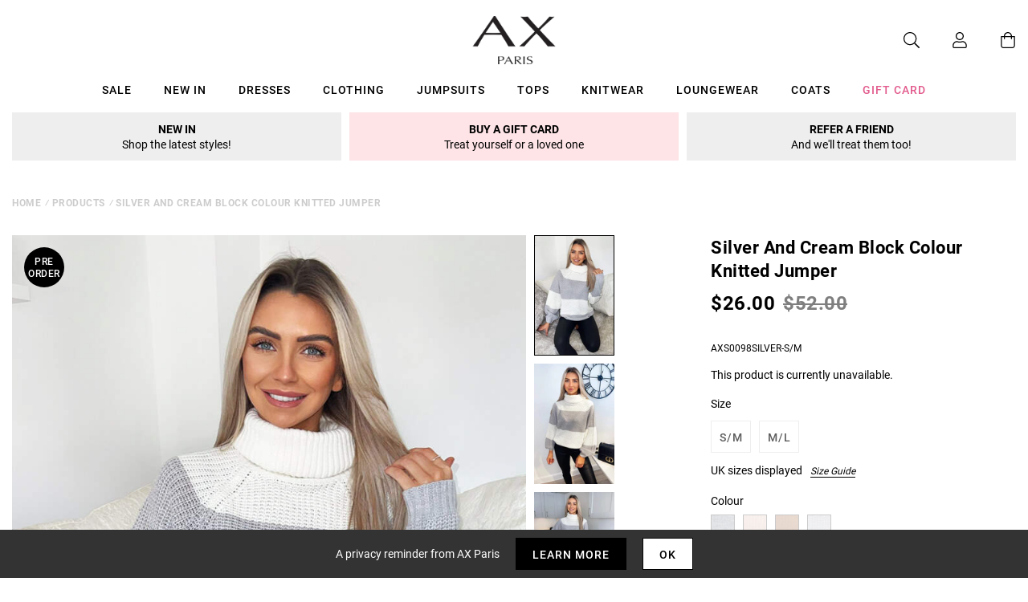

--- FILE ---
content_type: text/css
request_url: https://www.axparis.com/cdn/shop/t/41/assets/theme.css?v=7563239780659545071675783553
body_size: 16511
content:
@import"https://fonts.googleapis.com/css?family=Bebas+Neue|Roboto:400,500,700&display=swap";@import"https://use.typekit.net/rqe7mka.css";.hamburger{padding:0;display:inline-block;cursor:pointer;transition-property:opacity,filter;transition-duration:.15s;transition-timing-function:linear;font:inherit;color:inherit;text-transform:none;background-color:transparent;border:0;margin:0;overflow:visible}.hamburger:hover,.hamburger.is-active:hover{opacity:.7}.hamburger.is-active .hamburger-inner,.hamburger.is-active .hamburger-inner:before,.hamburger.is-active .hamburger-inner:after{background-color:#000}.hamburger-box{width:2.6rem;height:2.1rem;display:inline-block;position:relative}.hamburger-inner{display:block;top:50%;margin-top:-.15rem}.hamburger-inner,.hamburger-inner:before,.hamburger-inner:after{width:2.6rem;height:.3rem;background-color:#000;border-radius:.2rem;position:absolute;transition-property:transform;transition-duration:.15s;transition-timing-function:ease}.hamburger-inner:before,.hamburger-inner:after{content:"";display:block}.hamburger-inner:before{top:-.9rem}.hamburger-inner:after{bottom:-.9rem}.hamburger--spin .hamburger-inner{transition-duration:.22s;transition-timing-function:cubic-bezier(.55,.055,.675,.19)}.hamburger--spin .hamburger-inner:before{transition:top .1s .25s ease-in,opacity .1s ease-in}.hamburger--spin .hamburger-inner:after{transition:bottom .1s .25s ease-in,transform .22s cubic-bezier(.55,.055,.675,.19)}.hamburger--spin.is-active .hamburger-inner{transform:rotate(225deg);transition-delay:.12s;transition-timing-function:cubic-bezier(.215,.61,.355,1)}.hamburger--spin.is-active .hamburger-inner:before{top:0;opacity:0;transition:top .1s ease-out,opacity .1s .12s ease-out}.hamburger--spin.is-active .hamburger-inner:after{bottom:0;transform:rotate(-90deg);transition:bottom .1s ease-out,transform .22s .12s cubic-bezier(.215,.61,.355,1)}*,*:before,*:after{box-sizing:border-box}html{font-family:sans-serif;line-height:1.15;-webkit-text-size-adjust:100%;-webkit-tap-highlight-color:rgba(0,0,0,0)}article,aside,figcaption,figure,footer,header,hgroup,main,nav,section{display:block}body{margin:0;font-family:-apple-system,BlinkMacSystemFont,Segoe UI,Roboto,Helvetica Neue,Arial,Noto Sans,sans-serif,"Apple Color Emoji","Segoe UI Emoji",Segoe UI Symbol,"Noto Color Emoji";font-size:1.4rem;font-weight:400;line-height:1.7;color:#212529;text-align:left;background-color:#fff}[tabindex="-1"]:focus:not(:focus-visible){outline:0!important}hr{box-sizing:content-box;height:0;overflow:visible}h1,h2,h3,h4,h5,h6{margin-top:0;margin-bottom:.5rem}p{margin-top:0;margin-bottom:1rem}abbr[title],abbr[data-original-title]{text-decoration:underline;-webkit-text-decoration:underline dotted;text-decoration:underline dotted;cursor:help;border-bottom:0;-webkit-text-decoration-skip-ink:none;text-decoration-skip-ink:none}address{margin-bottom:1rem;font-style:normal;line-height:inherit}ol,ul,dl{margin-top:0;margin-bottom:1rem}ol ol,ul ul,ol ul,ul ol{margin-bottom:0}dt{font-weight:700}dd{margin-bottom:.5rem;margin-left:0}blockquote{margin:0 0 1rem}b,strong{font-weight:bolder}small{font-size:80%}sub,sup{position:relative;font-size:75%;line-height:0;vertical-align:baseline}sub{bottom:-.25em}sup{top:-.5em}a{color:#007bff;text-decoration:none;background-color:transparent}a:hover{color:#0056b3;text-decoration:underline}a:not([href]){color:inherit;text-decoration:none}a:not([href]):hover{color:inherit;text-decoration:none}pre,code,kbd,samp{font-family:SFMono-Regular,Menlo,Monaco,Consolas,Liberation Mono,Courier New,monospace;font-size:1em}pre{margin-top:0;margin-bottom:1rem;overflow:auto;-ms-overflow-style:scrollbar}figure{margin:0 0 1rem}img{vertical-align:middle;border-style:none}svg{overflow:hidden;vertical-align:middle}table{border-collapse:collapse}caption{padding-top:.75rem;padding-bottom:.75rem;color:#6c757d;text-align:left;caption-side:bottom}th{text-align:inherit}label{display:inline-block;margin-bottom:.5rem}button{border-radius:0}button:focus{outline:1px dotted;outline:5px auto -webkit-focus-ring-color}input,button,select,optgroup,textarea{margin:0;font-family:inherit;font-size:inherit;line-height:inherit}button,input{overflow:visible}button,select{text-transform:none}[role=button]{cursor:pointer}select{word-wrap:normal}button,[type=button],[type=reset],[type=submit]{-webkit-appearance:button}button:not(:disabled),[type=button]:not(:disabled),[type=reset]:not(:disabled),[type=submit]:not(:disabled){cursor:pointer}button::-moz-focus-inner,[type=button]::-moz-focus-inner,[type=reset]::-moz-focus-inner,[type=submit]::-moz-focus-inner{padding:0;border-style:none}input[type=radio],input[type=checkbox]{box-sizing:border-box;padding:0}textarea{overflow:auto;resize:vertical}fieldset{min-width:0;padding:0;margin:0;border:0}legend{display:block;width:100%;max-width:100%;padding:0;margin-bottom:.5rem;font-size:1.5rem;line-height:inherit;color:inherit;white-space:normal}progress{vertical-align:baseline}[type=number]::-webkit-inner-spin-button,[type=number]::-webkit-outer-spin-button{height:auto}[type=search]{outline-offset:-2px;-webkit-appearance:none}[type=search]::-webkit-search-decoration{-webkit-appearance:none}::-webkit-file-upload-button{font:inherit;-webkit-appearance:button}output{display:inline-block}summary{display:list-item;cursor:pointer}template{display:none}[hidden]{display:none!important}.container{width:100%;padding-right:15px;padding-left:15px;margin-right:auto;margin-left:auto}@media (min-width: 1080px){.container{max-width:1280px}}@media (min-width: 1280px){.container{max-width:1280px}}.container-fluid,.container-lg,.container-xl{width:100%;padding-right:15px;padding-left:15px;margin-right:auto;margin-left:auto}@media (min-width: 1080px){.container,.container-sm,.container-md,.container-lg{max-width:1280px}}@media (min-width: 1280px){.container,.container-sm,.container-md,.container-lg,.container-xl{max-width:1280px}}.row{display:flex;flex-wrap:wrap;margin-right:-15px;margin-left:-15px}.no-gutters{margin-right:0;margin-left:0}.no-gutters>.col,.no-gutters>[class*=col-]{padding-right:0;padding-left:0}.col-1,.col-2,.col-3,.col-4,.col-5,.col-6,.col-7,.col-8,.col-9,.col-10,.col-11,.col-12,.col,.col-auto,.col-sm-1,.col-sm-2,.col-sm-3,.col-sm-4,.col-sm-5,.col-sm-6,.col-sm-7,.col-sm-8,.col-sm-9,.col-sm-10,.col-sm-11,.col-sm-12,.col-sm,.col-sm-auto,.col-md-1,.col-md-2,.col-md-3,.col-md-4,.col-md-5,.col-md-6,.col-md-7,.col-md-8,.col-md-9,.col-md-10,.col-md-11,.col-md-12,.col-md,.col-md-auto,.col-lg-1,.col-lg-2,.col-lg-3,.col-lg-4,.col-lg-5,.col-lg-6,.col-lg-7,.col-lg-8,.col-lg-9,.col-lg-10,.col-lg-11,.col-lg-12,.col-lg,.col-lg-auto,.col-xl-1,.col-xl-2,.col-xl-3,.col-xl-4,.col-xl-5,.col-xl-6,.col-xl-7,.col-xl-8,.col-xl-9,.col-xl-10,.col-xl-11,.col-xl-12,.col-xl,.col-xl-auto{position:relative;width:100%;padding-right:15px;padding-left:15px}.col{flex-basis:0;flex-grow:1;min-width:0;max-width:100%}.row-cols-1>*{flex:0 0 100%;max-width:100%}.row-cols-2>*{flex:0 0 50%;max-width:50%}.row-cols-3>*{flex:0 0 33.33333%;max-width:33.33333%}.row-cols-4>*{flex:0 0 25%;max-width:25%}.row-cols-5>*{flex:0 0 20%;max-width:20%}.row-cols-6>*{flex:0 0 16.66667%;max-width:16.66667%}.col-auto{flex:0 0 auto;width:auto;max-width:100%}.col-1{flex:0 0 8.33333%;max-width:8.33333%}.col-2{flex:0 0 16.66667%;max-width:16.66667%}.col-3{flex:0 0 25%;max-width:25%}.col-4{flex:0 0 33.33333%;max-width:33.33333%}.col-5{flex:0 0 41.66667%;max-width:41.66667%}.col-6{flex:0 0 50%;max-width:50%}.col-7{flex:0 0 58.33333%;max-width:58.33333%}.col-8{flex:0 0 66.66667%;max-width:66.66667%}.col-9{flex:0 0 75%;max-width:75%}.col-10{flex:0 0 83.33333%;max-width:83.33333%}.col-11{flex:0 0 91.66667%;max-width:91.66667%}.col-12{flex:0 0 100%;max-width:100%}.order-first{order:-1}.order-last{order:13}.order-0{order:0}.order-1{order:1}.order-2{order:2}.order-3{order:3}.order-4{order:4}.order-5{order:5}.order-6{order:6}.order-7{order:7}.order-8{order:8}.order-9{order:9}.order-10{order:10}.order-11{order:11}.order-12{order:12}.offset-1{margin-left:8.33333%}.offset-2{margin-left:16.66667%}.offset-3{margin-left:25%}.offset-4{margin-left:33.33333%}.offset-5{margin-left:41.66667%}.offset-6{margin-left:50%}.offset-7{margin-left:58.33333%}.offset-8{margin-left:66.66667%}.offset-9{margin-left:75%}.offset-10{margin-left:83.33333%}.offset-11{margin-left:91.66667%}@media (min-width: 576px){.col-sm{flex-basis:0;flex-grow:1;min-width:0;max-width:100%}.row-cols-sm-1>*{flex:0 0 100%;max-width:100%}.row-cols-sm-2>*{flex:0 0 50%;max-width:50%}.row-cols-sm-3>*{flex:0 0 33.33333%;max-width:33.33333%}.row-cols-sm-4>*{flex:0 0 25%;max-width:25%}.row-cols-sm-5>*{flex:0 0 20%;max-width:20%}.row-cols-sm-6>*{flex:0 0 16.66667%;max-width:16.66667%}.col-sm-auto{flex:0 0 auto;width:auto;max-width:100%}.col-sm-1{flex:0 0 8.33333%;max-width:8.33333%}.col-sm-2{flex:0 0 16.66667%;max-width:16.66667%}.col-sm-3{flex:0 0 25%;max-width:25%}.col-sm-4{flex:0 0 33.33333%;max-width:33.33333%}.col-sm-5{flex:0 0 41.66667%;max-width:41.66667%}.col-sm-6{flex:0 0 50%;max-width:50%}.col-sm-7{flex:0 0 58.33333%;max-width:58.33333%}.col-sm-8{flex:0 0 66.66667%;max-width:66.66667%}.col-sm-9{flex:0 0 75%;max-width:75%}.col-sm-10{flex:0 0 83.33333%;max-width:83.33333%}.col-sm-11{flex:0 0 91.66667%;max-width:91.66667%}.col-sm-12{flex:0 0 100%;max-width:100%}.order-sm-first{order:-1}.order-sm-last{order:13}.order-sm-0{order:0}.order-sm-1{order:1}.order-sm-2{order:2}.order-sm-3{order:3}.order-sm-4{order:4}.order-sm-5{order:5}.order-sm-6{order:6}.order-sm-7{order:7}.order-sm-8{order:8}.order-sm-9{order:9}.order-sm-10{order:10}.order-sm-11{order:11}.order-sm-12{order:12}.offset-sm-0{margin-left:0}.offset-sm-1{margin-left:8.33333%}.offset-sm-2{margin-left:16.66667%}.offset-sm-3{margin-left:25%}.offset-sm-4{margin-left:33.33333%}.offset-sm-5{margin-left:41.66667%}.offset-sm-6{margin-left:50%}.offset-sm-7{margin-left:58.33333%}.offset-sm-8{margin-left:66.66667%}.offset-sm-9{margin-left:75%}.offset-sm-10{margin-left:83.33333%}.offset-sm-11{margin-left:91.66667%}}@media (min-width: 800px){.col-md{flex-basis:0;flex-grow:1;min-width:0;max-width:100%}.row-cols-md-1>*{flex:0 0 100%;max-width:100%}.row-cols-md-2>*{flex:0 0 50%;max-width:50%}.row-cols-md-3>*{flex:0 0 33.33333%;max-width:33.33333%}.row-cols-md-4>*{flex:0 0 25%;max-width:25%}.row-cols-md-5>*{flex:0 0 20%;max-width:20%}.row-cols-md-6>*{flex:0 0 16.66667%;max-width:16.66667%}.col-md-auto{flex:0 0 auto;width:auto;max-width:100%}.col-md-1{flex:0 0 8.33333%;max-width:8.33333%}.col-md-2{flex:0 0 16.66667%;max-width:16.66667%}.col-md-3{flex:0 0 25%;max-width:25%}.col-md-4{flex:0 0 33.33333%;max-width:33.33333%}.col-md-5{flex:0 0 41.66667%;max-width:41.66667%}.col-md-6{flex:0 0 50%;max-width:50%}.col-md-7{flex:0 0 58.33333%;max-width:58.33333%}.col-md-8{flex:0 0 66.66667%;max-width:66.66667%}.col-md-9{flex:0 0 75%;max-width:75%}.col-md-10{flex:0 0 83.33333%;max-width:83.33333%}.col-md-11{flex:0 0 91.66667%;max-width:91.66667%}.col-md-12{flex:0 0 100%;max-width:100%}.order-md-first{order:-1}.order-md-last{order:13}.order-md-0{order:0}.order-md-1{order:1}.order-md-2{order:2}.order-md-3{order:3}.order-md-4{order:4}.order-md-5{order:5}.order-md-6{order:6}.order-md-7{order:7}.order-md-8{order:8}.order-md-9{order:9}.order-md-10{order:10}.order-md-11{order:11}.order-md-12{order:12}.offset-md-0{margin-left:0}.offset-md-1{margin-left:8.33333%}.offset-md-2{margin-left:16.66667%}.offset-md-3{margin-left:25%}.offset-md-4{margin-left:33.33333%}.offset-md-5{margin-left:41.66667%}.offset-md-6{margin-left:50%}.offset-md-7{margin-left:58.33333%}.offset-md-8{margin-left:66.66667%}.offset-md-9{margin-left:75%}.offset-md-10{margin-left:83.33333%}.offset-md-11{margin-left:91.66667%}}@media (min-width: 1080px){.col-lg{flex-basis:0;flex-grow:1;min-width:0;max-width:100%}.row-cols-lg-1>*{flex:0 0 100%;max-width:100%}.row-cols-lg-2>*{flex:0 0 50%;max-width:50%}.row-cols-lg-3>*{flex:0 0 33.33333%;max-width:33.33333%}.row-cols-lg-4>*{flex:0 0 25%;max-width:25%}.row-cols-lg-5>*{flex:0 0 20%;max-width:20%}.row-cols-lg-6>*{flex:0 0 16.66667%;max-width:16.66667%}.col-lg-auto{flex:0 0 auto;width:auto;max-width:100%}.col-lg-1{flex:0 0 8.33333%;max-width:8.33333%}.col-lg-2{flex:0 0 16.66667%;max-width:16.66667%}.col-lg-3{flex:0 0 25%;max-width:25%}.col-lg-4{flex:0 0 33.33333%;max-width:33.33333%}.col-lg-5{flex:0 0 41.66667%;max-width:41.66667%}.col-lg-6{flex:0 0 50%;max-width:50%}.col-lg-7{flex:0 0 58.33333%;max-width:58.33333%}.col-lg-8{flex:0 0 66.66667%;max-width:66.66667%}.col-lg-9{flex:0 0 75%;max-width:75%}.col-lg-10{flex:0 0 83.33333%;max-width:83.33333%}.col-lg-11{flex:0 0 91.66667%;max-width:91.66667%}.col-lg-12{flex:0 0 100%;max-width:100%}.order-lg-first{order:-1}.order-lg-last{order:13}.order-lg-0{order:0}.order-lg-1{order:1}.order-lg-2{order:2}.order-lg-3{order:3}.order-lg-4{order:4}.order-lg-5{order:5}.order-lg-6{order:6}.order-lg-7{order:7}.order-lg-8{order:8}.order-lg-9{order:9}.order-lg-10{order:10}.order-lg-11{order:11}.order-lg-12{order:12}.offset-lg-0{margin-left:0}.offset-lg-1{margin-left:8.33333%}.offset-lg-2{margin-left:16.66667%}.offset-lg-3{margin-left:25%}.offset-lg-4{margin-left:33.33333%}.offset-lg-5{margin-left:41.66667%}.offset-lg-6{margin-left:50%}.offset-lg-7{margin-left:58.33333%}.offset-lg-8{margin-left:66.66667%}.offset-lg-9{margin-left:75%}.offset-lg-10{margin-left:83.33333%}.offset-lg-11{margin-left:91.66667%}}@media (min-width: 1280px){.col-xl{flex-basis:0;flex-grow:1;min-width:0;max-width:100%}.row-cols-xl-1>*{flex:0 0 100%;max-width:100%}.row-cols-xl-2>*{flex:0 0 50%;max-width:50%}.row-cols-xl-3>*{flex:0 0 33.33333%;max-width:33.33333%}.row-cols-xl-4>*{flex:0 0 25%;max-width:25%}.row-cols-xl-5>*{flex:0 0 20%;max-width:20%}.row-cols-xl-6>*{flex:0 0 16.66667%;max-width:16.66667%}.col-xl-auto{flex:0 0 auto;width:auto;max-width:100%}.col-xl-1{flex:0 0 8.33333%;max-width:8.33333%}.col-xl-2{flex:0 0 16.66667%;max-width:16.66667%}.col-xl-3{flex:0 0 25%;max-width:25%}.col-xl-4{flex:0 0 33.33333%;max-width:33.33333%}.col-xl-5{flex:0 0 41.66667%;max-width:41.66667%}.col-xl-6{flex:0 0 50%;max-width:50%}.col-xl-7{flex:0 0 58.33333%;max-width:58.33333%}.col-xl-8{flex:0 0 66.66667%;max-width:66.66667%}.col-xl-9{flex:0 0 75%;max-width:75%}.col-xl-10{flex:0 0 83.33333%;max-width:83.33333%}.col-xl-11{flex:0 0 91.66667%;max-width:91.66667%}.col-xl-12{flex:0 0 100%;max-width:100%}.order-xl-first{order:-1}.order-xl-last{order:13}.order-xl-0{order:0}.order-xl-1{order:1}.order-xl-2{order:2}.order-xl-3{order:3}.order-xl-4{order:4}.order-xl-5{order:5}.order-xl-6{order:6}.order-xl-7{order:7}.order-xl-8{order:8}.order-xl-9{order:9}.order-xl-10{order:10}.order-xl-11{order:11}.order-xl-12{order:12}.offset-xl-0{margin-left:0}.offset-xl-1{margin-left:8.33333%}.offset-xl-2{margin-left:16.66667%}.offset-xl-3{margin-left:25%}.offset-xl-4{margin-left:33.33333%}.offset-xl-5{margin-left:41.66667%}.offset-xl-6{margin-left:50%}.offset-xl-7{margin-left:58.33333%}.offset-xl-8{margin-left:66.66667%}.offset-xl-9{margin-left:75%}.offset-xl-10{margin-left:83.33333%}.offset-xl-11{margin-left:91.66667%}}@keyframes rotate{0%{transform:rotate(0)}to{transform:rotate(360deg)}}@keyframes rotate-transformed{0%{transform:translate3d(-50%,-50%,0) rotate(0)}to{transform:translate3d(-50%,-50%,0) rotate(360deg)}}.c-breadcrumbs{display:none}@media (min-width: 800px){.c-breadcrumbs{display:block}}.c-breadcrumbs nav ul{padding-left:0;list-style:none;display:flex;margin:0}.c-breadcrumbs nav ul li+li{margin:0 0 0 .5rem}.c-breadcrumbs nav ul li a,.c-breadcrumbs nav ul li span{color:#0003;font-size:1.2rem;text-transform:uppercase;font-weight:700;letter-spacing:.05rem}a:hover,a:focus{text-decoration:none}a[href^="tel:"]{cursor:default}button:hover,button:focus,button:active{outline:0;box-shadow:none}.c-btn{display:inline-flex;align-self:flex-start;align-items:center;height:4rem;padding:0 1rem;font-size:1.2rem;text-transform:uppercase;letter-spacing:.1rem;font-family:Roboto,sans-serif;font-weight:500;border:0;background-color:transparent;transition:all ease-in-out .3s}@media (min-width: 800px){.c-btn{font-size:1.4rem}}@media (min-width: 800px){.c-btn{padding:0 2rem;height:5rem}}.c-btn--white{border:.1rem solid #000000;background-color:#fff;color:#000}.c-btn--white:hover,.c-btn--white:focus{background-color:#000;color:#fff}.c-btn--black{border:.1rem solid #000000;background-color:#000;color:#fff}.c-btn--black:hover,.c-btn--black:focus{background-color:#fff;color:#000}.c-btn--large{height:7rem;font-size:1.7rem;padding:0 5rem}.c-btn--slider{height:3rem}@media (min-width: 800px){.c-btn--slider{height:5rem}}.c-btn-stl{display:flex;align-items:center;font-size:2.4rem;text-transform:uppercase;color:#000;font-weight:300;font-family:interstate-compressed,sans-serif}@media (min-width: 800px){.c-btn-stl{font-size:3rem}}.c-btn-text{font-size:1.6rem;color:#000;transition:color .3s ease-in-out}.c-btn-text:hover,.c-btn-text:focus{color:#e25b8d}.c-btn-text--small{font-size:1.4rem}button.c-btn-text{-webkit-appearance:none;-moz-appearance:none;appearance:none;padding:0;margin:0;border:0;outline:0;text-align:left;background-color:transparent}.c-cookies{position:fixed;bottom:0;left:0;right:0;background-color:#333;z-index:400;padding:1rem 0}.c-cookies__banner{display:flex;flex-wrap:wrap}@media (min-width: 576px){.c-cookies__banner{justify-content:center;align-items:center}}.c-cookies__banner p,.c-cookies__banner a{color:#fff}.c-cookies__banner a:hover,.c-cookies__banner a:focus{color:#e25b8d}.c-cookies__banner .c-btn{height:3rem}@media (min-width: 800px){.c-cookies__banner .c-btn{height:4rem}}.c-filters{display:flex;flex-direction:column}@media (min-width: 800px){.c-filters{flex-direction:row;align-items:center}}.c-filters__reset{margin-top:1.5rem}@media (min-width: 800px){.c-filters__reset{margin-top:0}}.c-filters__reset a,.c-filters__reset a:focus,.c-filters__reset a:hover{color:#000}.c-filters__block{position:relative;max-height:3rem;overflow:hidden;transition:max-height .5s ease-in-out;margin:1.5rem 0 0}.c-filters__block:first-of-type{margin-top:0}@media (min-width: 800px){.c-filters__block{margin:0 1.5rem 0 0;max-height:none;overflow:inherit;border:0;height:3rem}}.c-filters__block button{height:3rem;vertical-align:middle;padding:0;position:relative;font-size:1.2rem;text-transform:uppercase;letter-spacing:.1rem;font-family:Roboto,sans-serif;font-weight:500;-webkit-appearance:none;-moz-appearance:none;appearance:none;border:0;background-color:#fff;color:#000;width:100%;text-align:left}@media (min-width: 800px){.c-filters__block button{font-size:1.4rem}}@media (min-width: 800px){.c-filters__block button{padding:0 4rem 0 0}}.c-filters__block button svg{position:absolute;right:1.5rem;top:50%;transform:translateY(-50%) rotate(-90deg);height:1.4rem;width:1.4rem;fill:#000;transition:transform .3s ease-in-out}@media (min-width: 800px){.c-filters__block button svg{transform:translateY(-50%) rotate(0)}}.c-filters__block button span{display:inline-block}.c-filters__block button span.current{margin-left:1rem;font-weight:700}.c-filters__block ul{display:flex;flex-direction:column;list-style:none;margin:0;padding:0}@media (min-width: 800px){.c-filters__block ul{position:absolute;top:4rem;left:0;padding:0;z-index:300;width:20rem;max-height:30rem;border:.1rem solid transparent;opacity:0;visibility:hidden;transition:opacity .3s ease-in-out}.c-filters__block ul::-webkit-scrollbar{width:1rem;background-color:#f2f2f2}.c-filters__block ul::-webkit-scrollbar-thumb{background-color:#000}}.c-filters__block ul li+li{margin:1rem 0 0}@media (min-width: 800px){.c-filters__block ul li+li{margin:0}}.c-filters__block ul li a{color:#000;display:block}@media (min-width: 800px){.c-filters__block ul li a{background-color:#fff;padding:1rem 1.5rem;transition:background-color .3s ease-in-out}}.c-filters__block ul li.is-selected a{background-color:#fee4e7}.c-filters__block ul li:hover a,.c-filters__block ul li:focus a{background-color:#f2f2f2}.c-filters__block.is-active{max-height:100rem;transition:max-height .5s ease-in-out}@media (min-width: 800px){.c-filters__block.is-active{max-height:none;transition:none}.c-filters__block.is-active ul{transition:opacity .3s ease-in-out;opacity:1;visibility:visible;overflow-y:scroll;border:.1rem solid #000000}}.c-filters__block.is-active button svg{transform:translateY(-50%) rotate(0)}form [data-aria-hidden=true]{display:none}input{font-family:Roboto,sans-serif}input[type=number]::-webkit-inner-spin-button,input[type=number]::-webkit-outer-spin-button{-webkit-appearance:none}.c-form-input{background-color:#fff;-webkit-appearance:none;-moz-appearance:none;appearance:none;border:.1rem solid #EEEEEE;box-shadow:none;padding:0 1rem;height:4rem;line-height:4rem;font-family:Roboto,sans-serif;font-size:1.4rem;font-weight:400;max-width:35rem;border-radius:0}.c-form-input.placeholder{color:#00000080}.c-form-input:-moz-placeholder{color:#00000080}.c-form-input::-moz-placeholder{color:#00000080}.c-form-input:-ms-input-placeholder{color:#00000080}.c-form-input::-webkit-input-placeholder{color:#00000080}select.c-form-input{background:#fff url(https://cdn.shopify.com/s/files/1/0286/5519/0109/files/chevron-down-black.svg?6920) no-repeat center right 1.5rem;background-size:1.4rem;font-size:1.2rem;text-transform:uppercase;letter-spacing:.1rem;font-family:Roboto,sans-serif;font-weight:500;border:0}@media (min-width: 800px){select.c-form-input{font-size:1.4rem}}select.c-form-input--sortby{width:20rem;background-color:#fff;color:#000}@media (min-width: 800px){select.c-form-input--sortby{width:25rem}}textarea.c-form-input{height:20rem;max-height:30rem}.c-form-quantity{display:flex}.c-form-quantity button{height:4rem;width:4rem;-webkit-appearance:none;-moz-appearance:none;appearance:none;background-color:#fff;border:.1rem solid #EEEEEE;text-align:center;vertical-align:middle;padding:0;margin:0;position:relative}.c-form-quantity button svg{height:1.4rem;width:1.4rem;position:absolute;top:50%;left:50%;transform:translate(-50%) translateY(-50%)}.c-form-quantity input[type=number]{margin:0 1rem;text-align:center;min-width:4rem;max-width:6rem}.c-form,.c-form__block{display:flex;flex-direction:column}.c-form__block a{display:inline-flex;align-self:flex-start;color:#000;box-shadow:0 .1rem #000;transition:color .3s ease-in-out}.c-form__block a:hover,.c-form__block a:focus{color:#e25b8d}.c-form-errors{margin-bottom:3rem;padding:1rem;color:#000;background-color:#eee}.c-form-errors ul{margin:0;padding:0;list-style:none}.c-form-errors li+li{margin-top:1rem}img{max-width:100%;height:auto}img.js-svg{display:none}img.lozad{color:transparent}.c-picture{height:100%;width:100%;display:block}.c-picture img{width:100%;font-size:0}.c-picture--cover img{object-fit:cover;width:100%;height:100%;font-family:"object-fit: cover"}.c-picture--contain img{object-fit:contain;width:100%;height:100%;font-family:"object-fit: contain"}.c-sitemap-list{display:flex;flex-direction:column;padding-left:0;list-style:none;margin:0;padding:1rem 0 0}.c-sitemap-list li a{color:#000;transition:color .3s ease-in-out}.c-sitemap-list li:hover a,.c-sitemap-list li:focus a{color:#e25b8d}.c-pagination{width:100%;display:block;margin:4rem 0 0}.c-pagination nav{width:100%}.c-pagination nav ol{padding-left:0;list-style:none;margin:0;display:flex;justify-content:center;align-items:center}.c-pagination nav ol li{margin:0 1rem;color:#000}.c-pagination nav ol li:first-child,.c-pagination nav ol li:last-child{display:flex;flex-grow:2}.c-pagination nav ol li:last-child{justify-content:flex-end}.c-pagination nav ol li svg{height:1.4rem;width:1.4rem;fill:#000}.c-pagination nav ol li.disabled{opacity:.5}.c-pagination nav ol li.active{color:#e25b8d}.c-pagination nav ol li a{cursor:pointer;color:#000;transition:color ease-in-out .3s}.c-pagination nav ol li:hover a,.c-pagination nav ol li:focus a{color:#e25b8d}.c-rte>div.container{padding:0}.c-rte h2,.c-rte h3,.c-rte h4,.c-rte h5,.c-rte h6{font-size:1.4rem;text-transform:uppercase;letter-spacing:.1rem;font-family:Roboto,sans-serif;font-weight:700;padding:2rem 0 0}.c-rte p a{color:#e25b8d;transition:color .3s ease-in-out}.c-rte p a:hover,.c-rte p a:focus{color:#000}.c-rte p:last-of-type{margin:0}.c-rte img{max-width:100%;display:block}.c-svg-sprite{height:0;overflow:hidden}h1 a,h2 a,h3 a,h4 a,h5 a,h6 a{color:#000}.c-heading-h1{font-size:3.6rem;font-family:interstate-compressed,sans-serif;letter-spacing:.1rem;text-transform:uppercase;color:#fff;line-height:1;font-weight:700;text-shadow:-1px -1px 0 #000000,-1px 1px 0 #000000,1px 1px 0 #000000,1px -1px 0 #000000}@media (min-width: 576px){.c-heading-h1{font-size:4.8rem;letter-spacing:.3rem}}@media (min-width: 800px){.c-heading-h1{font-size:7.2rem}}@media (min-width: 1080px){.c-heading-h1{font-size:10rem}}.c-heading-h2{font-size:3.6rem;font-family:interstate-compressed,sans-serif;letter-spacing:.1rem;text-transform:uppercase;color:#fff;line-height:1;text-shadow:-1px -1px 0 #000000,-1px 1px 0 #000000,1px 1px 0 #000000,1px -1px 0 #000000}@media (min-width: 800px){.c-heading-h2{font-size:4.8rem}}@media (min-width: 1080px){.c-heading-h2{font-size:6.4rem}}@media (min-width: 1280px){.c-heading-h2{font-size:7.2rem}}.c-heading-h3{font-size:3.6rem;font-family:interstate-compressed,sans-serif;line-height:1;font-weight:300;margin:0;text-transform:uppercase}@media (min-width: 800px){.c-heading-h3{font-size:6.4rem}}.c-heading-h4{font-size:2.8rem;font-family:interstate-compressed,sans-serif;line-height:1;font-weight:300;margin:0;text-transform:uppercase}@media (min-width: 800px){.c-heading-h4{font-size:3.6rem}}@media (min-width: 1080px){.c-heading-h4{font-size:4.8rem}}.c-heading-h5{font-size:1.8rem;font-family:Roboto,sans-serif;letter-spacing:.05rem;line-height:normal;font-weight:700;margin:0}@media (min-width: 800px){.c-heading-h5{font-size:2.2rem}}.c-heading-h6{font-size:1.4rem;text-transform:uppercase;letter-spacing:.1rem;font-family:Roboto,sans-serif;font-weight:700}p{font-size:1.4rem;line-height:2}p a,small a{color:#000;box-shadow:0 .1rem #000;transition:color .3s ease-in-out}p a:hover,p a:focus,small a:hover,small a:focus{color:#e25b8d}small{font-size:1.2rem}.tns-outer{padding:0!important}.tns-outer [hidden]{display:none!important}.tns-outer [aria-controls],.tns-outer [data-action]{cursor:pointer}.tns-slider{transition:all 0s}.tns-slider>.tns-item{box-sizing:border-box}.tns-horizontal.tns-subpixel{white-space:nowrap}.tns-horizontal.tns-subpixel>.tns-item{display:inline-block;vertical-align:top;white-space:normal}.tns-horizontal.tns-no-subpixel:after{content:"";display:table;clear:both}.tns-horizontal.tns-no-subpixel>.tns-item{float:left}.tns-horizontal.tns-carousel.tns-no-subpixel>.tns-item{margin-right:-100%}.tns-no-calc{position:relative;left:0}.tns-gallery{position:relative;left:0;min-height:1px}.tns-gallery>.tns-item{position:absolute;left:-100%;transition:transform 0s,opacity 0s}.tns-gallery>.tns-slide-active{position:relative;left:auto!important}.tns-gallery>.tns-moving{transition:all .25s}.tns-autowidth{display:inline-block}.tns-lazy-img{transition:opacity .6s;opacity:.6}.tns-lazy-img.tns-complete{opacity:1}.tns-ah{transition:height 0s}.tns-ovh{overflow:hidden}.tns-visually-hidden{position:absolute;left:-10000em}.tns-transparent{opacity:0;visibility:hidden}.tns-fadeIn{opacity:1;filter:alpha(opacity=100);z-index:0}.tns-normal,.tns-fadeOut{opacity:0;filter:alpha(opacity=0);z-index:-1}.tns-vpfix{white-space:nowrap}.tns-vpfix>div,.tns-vpfix>li{display:inline-block}.tns-t-subp2{margin:0 auto;width:310px;position:relative;height:10px;overflow:hidden}.tns-t-ct{width:2333.33333%;width:calc(100% * 70 / 3);position:absolute;right:0}.tns-t-ct:after{content:"";display:table;clear:both}.tns-t-ct>div{width:1.42857%;width:calc(100% / 70);height:10px;float:left}.tns-lazy-img{opacity:1!important}.tns-outer{position:relative}.tns-controls{position:absolute;top:50%;right:0;left:0;width:100%;padding:0;transform:translateY(-50%);z-index:200;display:flex;justify-content:space-between;font-size:0}.tns-controls:hover,.tns-controls:focus,.tns-controls:active{outline:none}.tns-controls button{height:3rem;width:3rem;border:0}@media (min-width: 800px){.tns-controls button{height:4rem;width:4rem}}.tns-controls button:hover,.tns-controls button:focus,.tns-controls button:active{outline:none}.tns-controls button[data-controls=prev]{background:#fffc url(https://cdn.shopify.com/s/files/1/0286/5519/0109/files/arrow-left.svg?6313) no-repeat center;background-size:1.2rem}@media (min-width: 800px){.tns-controls button[data-controls=prev]{background-size:1.4rem}}.tns-controls button[data-controls=next]{background:#fffc url(https://cdn.shopify.com/s/files/1/0286/5519/0109/files/arrow-right.svg?6313) no-repeat center;background-size:1.2rem}@media (min-width: 800px){.tns-controls button[data-controls=next]{background-size:1.4rem}}[data-section-type=home-products] .tns-outer,[data-section-type=product-recommendations] .tns-outer{width:calc(100% + 15px)}@media (min-width: 800px){[data-section-type=home-products] .tns-outer,[data-section-type=product-recommendations] .tns-outer{width:100%}}[data-section-type=home-products] .tns-slider,[data-section-type=product-recommendations] .tns-slider{display:flex;flex-wrap:wrap;align-items:stretch}[data-section-type=home-products] .c-product-item,[data-section-type=product-recommendations] .c-product-item{height:100%}[data-section-type=home-products] .tns-controls,[data-section-type=product-recommendations] .tns-controls{transform:none;top:-5.5rem}[data-section-type=home-products] .tns-controls button[data-controls=prev],[data-section-type=product-recommendations] .tns-controls button[data-controls=prev]{background-position:left}[data-section-type=home-products] .tns-controls button[data-controls=next],[data-section-type=product-recommendations] .tns-controls button[data-controls=next]{background-position:right}[data-section-type=product] .tns-controls,[data-section-type=product-recommendations] .tns-controls{padding:0}.c-product-item .tns-outer{display:flex;align-items:center;height:100%}.c-product-item .tns-controls{opacity:0;transition:opacity .3s ease-in-out}.c-product-item .tns-controls button{background-color:transparent!important}.c-product-item:hover .tns-controls,.c-product-item:focus .tns-controls{opacity:1;top:50%;transform:translateY(-50%)}.c-product-item:hover .tns-controls button,.c-product-item:focus .tns-controls button{background-position:center}@media (min-width: 800px){.t-collection__categories .tns-ovh{padding:0 4rem}}.t-collection__categories .tns-controls button[data-controls=prev]{background-position:left}.t-collection__categories .tns-controls button[data-controls=next]{background-position:right}.c-trust-bar{height:5rem;overflow:hidden}@media (min-width: 800px){.c-trust-bar{height:6rem}}.c-trust-bar__item a{height:5rem;display:flex;flex-direction:column;justify-content:center;align-items:center;text-transform:uppercase;color:#000;font-weight:700;line-height:normal}@media (min-width: 800px){.c-trust-bar__item a{height:6rem}}.c-trust-bar__item a strong{text-transform:none;font-weight:400}.c-trust-bar__item--grey{background-color:#eee}.c-trust-bar__item--pink{background-color:#fee4e7}@media (max-width: 1079.98px){body.template-product .c-trust-bar{display:none}}.c-search-bar{height:5rem;width:100%;transition:top .3s ease-in-out;position:fixed;top:-5rem;left:0;z-index:200}@media (min-width: 800px){.c-search-bar{transform:none;transition-property:opacity;position:absolute;top:16.5rem;opacity:0;transition-delay:0s;z-index:1}}.c-search-bar__form{display:flex;align-items:stretch;background-color:#f2f2f2;border-width:.1rem 0;border-style:solid;border-color:#000}@media (min-width: 800px){.c-search-bar__form{width:60rem;margin:0 auto;border:0;background-color:#fff}}.c-search-bar__cancel{display:none}@media (min-width: 800px){.c-search-bar__cancel{display:inline-flex;align-items:center;margin:0 0 0 1.5rem;cursor:default;font-size:1.2rem}}.c-search-bar input{-webkit-appearance:none;-moz-appearance:none;appearance:none;border:0;outline:none;background-color:#fff;padding:0 1rem;flex-grow:2;height:5rem}@media (min-width: 800px){.c-search-bar input{max-width:50rem;border:.1rem solid #EEEEEE;padding-left:1rem}}.c-search-bar button{background:#000;border:0;height:5rem;width:5rem;flex-shrink:0}.c-search-bar button span{display:none}.c-search-bar button svg{height:2rem;width:2rem;fill:#fff}@media (min-width: 800px){.c-search-bar--comms-active{top:20rem}}@media (max-width: 1079.98px){body.search-is-active .c-search-bar{top:0}}@media (min-width: 800px){body.search-is-active .c-search-bar{opacity:1;transition-delay:.3s}}body.search-is-active .s-header{top:5rem}@media (min-width: 800px){body.search-is-active .s-header{top:auto}}body.search-is-active .t-site-main{margin:11rem 0 0}@media (min-width: 800px){body.search-is-active .t-site-main{margin:12rem 0 0}}.c-product-item{display:flex;flex-direction:column;overflow:hidden;position:relative;padding-bottom:2.5rem}.c-product-item__media{flex:none;display:block;position:relative}.c-product-item__media:hover .c-product-item__quickview-btn,.c-product-item__media:focus .c-product-item__quickview-btn{opacity:1}.c-product-item__media:hover .c-product-item__image-2,.c-product-item__media:focus .c-product-item__image-2{opacity:1;visibility:visible}.c-product-item__image-link{position:relative;display:block}@media (min-width: 800px){.c-product-item__image-link .c-product-item__image-2{opacity:0;visibility:hidden;transition:opacity .3s ease-in-out,visibility .3s ease-in-out}}.c-product-item__slider{display:block;overflow:hidden}@media (min-width: 800px){.c-product-item__slider{display:none}}.c-product-item__slide{min-height:25rem}.c-product-item__slide img{display:block;object-fit:cover;width:100%;height:100%;font-family:"object-fit: cover"}.c-product-item__images{position:relative;display:none;overflow:hidden}@media (min-width: 800px){.c-product-item__images{display:block}}.c-product-item__image img{display:block;object-fit:cover;width:100%;height:100%;font-family:"object-fit: cover"}.c-product-item__image-1{position:relative;z-index:1}.c-product-item__image-2{position:absolute;top:0;left:0;z-index:100;width:100%;height:100%}.c-product-item__badge{position:absolute;top:1.5rem;right:1.5rem;z-index:200;pointer-events:none}.c-product-item__title{font-size:1.4rem;color:#000;transition:color .3s ease-in-out;overflow:hidden;white-space:nowrap;text-overflow:ellipsis;margin:0 0 .5rem;text-align:center}.c-product-item__title:hover,.c-product-item__title:focus{color:#e25b8d}.c-product-item__price{display:flex;justify-content:center}.c-product-item__price span{display:inline-flex;font-weight:500}.c-product-item__price span.old{opacity:.5;text-decoration:line-through;margin:0 0 0 1rem}.c-product-item__swatches{height:2rem;position:absolute;bottom:.5rem;left:0;width:100%}.c-product-item__swatches ul{padding-left:0;list-style:none;margin:0;display:flex;flex-wrap:wrap;justify-content:center}.c-product-item__swatches ul li{flex:none}.c-product-item__swatches ul li+li{margin:0 0 0 1rem}.c-product-item__swatches ul li img{display:block;width:2rem;height:2rem;border:.1rem solid #000000}.c-product-item__swatches ul li svg{display:block;width:2rem;height:2rem;padding:.25rem;border:.1rem solid #000000}.c-product-item__quickview-btn{display:none}@media (min-width: 800px){.c-product-item__quickview-btn{display:inline-flex;justify-content:center;opacity:0;transition:opacity .3s ease-in-out;position:absolute;bottom:3rem;left:1.5rem;transform:translateY(-50%);width:calc(100% - 3rem);z-index:200}}.c-product-item__quickview-btn:hover,.c-product-item__quickview-btn:focus{background-color:#000;color:#fff}.c-article-item{display:flex;flex-direction:column}.c-article-item figure a{position:relative;padding:2rem;height:35rem;display:flex;align-items:flex-end}@media (min-width: 800px){.c-article-item figure a{padding:3rem}}.c-article-item figure a:before{content:"";height:100%;width:100%;position:absolute;top:0;right:0;bottom:0;left:0;background-color:#0003;z-index:200}.c-article-item figure a picture{position:absolute;top:0;right:0;bottom:0;left:0;z-index:100}.c-article-item__title{font-size:3rem;text-transform:uppercase;font-family:interstate-compressed,sans-serif;letter-spacing:.1rem;color:#fff;line-height:1;z-index:300;position:relative;margin:0}.c-article-item .c-btn{width:100%}.c-bg{padding:4rem 0}@media (min-width: 800px){.c-bg{padding:6rem 0}}.c-bg--lgrey{background-color:#f2f2f2}.c-newsletter__form{display:flex;justify-content:center}.c-newsletter__form input{height:5rem;width:100%}.c-newsletter__form button{border:.1rem solid #000000;font-size:0;width:5rem;flex-shrink:0;text-align:center;position:relative}@media (min-width: 800px){.c-newsletter__form button{font-size:1.4rem;width:auto}}.c-newsletter__form button svg{fill:#fff;height:2rem;width:2rem;flex-shrink:0;position:absolute;top:50%;left:50%;transform:translateY(-50%) translate(-50%)}@media (min-width: 800px){.c-newsletter__form button svg{display:none}}.fs-entry-container{border:.5rem solid #ffffff}.c-accordion__group{display:flex;flex-direction:column;border-top:.1rem solid #000000}.c-accordion__group:last-of-type{border-bottom:.1rem solid #000000}.c-accordion__toggle{display:flex;justify-content:space-between;align-items:center;position:relative}.c-accordion__toggle button{-webkit-appearance:none;-moz-appearance:none;appearance:none;background-color:transparent;border:0;font-size:1.4rem;text-transform:uppercase;letter-spacing:.1rem;font-family:Roboto,sans-serif;font-weight:700;margin:0!important;height:5rem;width:100%;text-align:left;z-index:100;padding:0}@media (min-width: 1080px){.c-accordion__toggle button{padding:0 5rem 0 0}}.c-accordion__toggle button:hover,.c-accordion__toggle button:focus{outline:none}.c-accordion__toggle svg{position:absolute;right:2rem;top:50%;transform:translateY(-50%);z-index:1;height:1.4rem;width:1.4rem;opacity:1;transition:opacity .3s ease-in-out}.c-accordion__toggle.is-active svg.plus{opacity:0}.c-accordion__content{max-height:0;overflow:hidden;transition:max-height ease .5s;padding:0;text-align:left}.c-accordion__content[data-open]{max-height:100rem;transition:max-height ease .5s}.c-accordion__content ul li{font-size:1.4rem;line-height:2}.c-accordion__content ul li+li{margin:1rem 0 0}.c-accordion--collection .c-accordion__group{border:0}.c-accordion--collection .c-accordion__toggle button{height:auto}.c-table{width:100%;overflow-x:auto}.c-table table{width:60rem}@media (min-width: 800px){.c-table table{width:100%}}.c-table table td{padding:.5rem 1rem;vertical-align:top}.c-table table td a{color:#e25b8d}.c-badge{height:5rem;width:5rem;border-radius:2.5rem;background-color:#000;font-size:1.2rem;text-transform:uppercase;font-weight:500;line-height:1.3;letter-spacing:.05rem;color:#fff;display:flex;justify-content:center;align-items:center;text-align:center}.shopify-challenge__container{display:flex;flex-direction:column;justify-content:center;margin-top:5rem;margin-bottom:5rem;padding:2rem;color:#000;background-color:#eee}.shopify-challenge__container .shopify-challenge__message{margin-bottom:2rem}.shopify-challenge__container .g-recaptcha{margin-top:0!important;margin-bottom:2.5rem!important}.shopify-challenge__container .shopify-challenge__button{display:inline-flex;align-self:flex-start;align-items:center;height:4rem;margin:0;padding:0 1.5rem;font-size:1.2rem;text-transform:uppercase;letter-spacing:.1rem;font-family:Roboto,sans-serif;font-weight:500;border:.1rem solid #000000;background-color:#000;color:#fff;transition:all ease-in-out .3s}@media (min-width: 800px){.shopify-challenge__container .shopify-challenge__button{font-size:1.4rem}}.shopify-challenge__container .shopify-challenge__button:hover,.shopify-challenge__container .shopify-challenge__button:focus{background-color:#fff;color:#000}@media (min-width: 800px){.shopify-challenge__container .shopify-challenge__button{padding:0 2rem;height:5rem}}.laybuy-paragraph{display:block!important}.laybuy-money{font-weight:700}.c-quickview{position:fixed;top:0;left:0;right:0;bottom:0;z-index:99999;background-color:#00000080;-webkit-user-select:none;-ms-user-select:none;user-select:none;transition:visibility .3s ease-in-out,opacity .3s ease-in-out}.c-quickview__modal{position:fixed;top:50%;left:50%;z-index:99999;display:flex;flex-direction:column;width:100%;height:100%;transform:translate(-50%,-50%);background-color:#fff;overflow:hidden;transition:all .3s ease-in-out}@media (min-width: 800px){.c-quickview__modal{max-width:70rem;max-height:50rem}}@media (min-width: 1080px){.c-quickview__modal{max-width:96rem;max-height:60rem}}.c-quickview__modal__spinner{position:absolute;top:50%;left:50%;transform:translate3d(-50%,-50%,0);width:2.5rem;height:2.5rem;border-radius:50%;border:.25rem solid #EEEEEE;border-top-color:#e25b8d;animation:rotate-transformed 1s infinite linear}.c-quickview__modal__content{width:100%;height:100%;overflow-x:hidden;overflow-y:auto;padding:4rem}.c-quickview__modal__content::-webkit-scrollbar{width:1rem;background-color:#f2f2f2}.c-quickview__modal__content::-webkit-scrollbar-thumb{background-color:#000}.c-quickview__modal__content .container{padding-left:0;padding-right:0}.c-quickview__modal__content .container .row{margin-left:0;margin-right:0}.c-quickview__modal__content .container .row .col{padding-left:0;padding-right:0}.c-quickview__close{position:absolute;top:1.5rem;right:2rem;display:block;margin:0;padding:.5rem;color:#000;background:transparent;border:none;border-radius:50%;-webkit-appearance:none;-moz-appearance:none;appearance:none;-webkit-user-select:none;-ms-user-select:none;user-select:none;touch-action:manipulation;cursor:pointer;transition:color .3s ease-in-out}.c-quickview__close:focus{outline:none}.c-quickview__close:not([disabled]):hover{color:#e25b8d}.c-quickview__close svg{display:block;width:2rem;height:2rem;fill:currentColor;transition:fill .3s ease-in-out}@supports (display: grid){@media (min-width: 800px){.c-quickview .t-product{-ms-grid-columns:40% 1fr;grid-template-columns:40% 1fr;grid-gap:0 6rem}}}.c-quickview .t-product .tns-outer{align-self:flex-start}@supports (display: grid){.c-quickview .t-product .tns-outer{-ms-grid-column:1;-ms-grid-column-span:2;grid-column:1 / span 2}}.c-quickview .t-product [data-product-images-slider-thumbnails]{display:none}.s-header{position:fixed;top:0;right:0;left:0;z-index:200;background-color:#fff;border-top:.1rem solid #000000;transition:top ease-in-out .3s}@media (min-width: 800px){.s-header{position:relative;top:auto;right:auto;left:auto;transform:translateY(0);transition:transform .3s ease-in-out;border-top:0}}.s-header__comms{background-color:#fee4e7}.s-header__comms a{display:flex;align-items:center;justify-content:center;height:4rem;color:#000}.s-header__comms a strong{box-shadow:0 .1rem #000}.s-header__util{background-color:#fff;z-index:500;position:relative}@media (min-width: 800px){.s-header__util{padding:2rem 0}}.s-header__hamburger,.s-header__account a,.s-header__search-toggle,.s-header__basket a{height:6rem;width:6rem;display:flex;justify-content:center;align-items:center;flex-shrink:0}@media (min-width: 800px){.s-header__hamburger,.s-header__account a,.s-header__search-toggle,.s-header__basket a{justify-content:flex-end}}.s-header__hamburger svg,.s-header__account a svg,.s-header__search-toggle svg,.s-header__basket a svg{height:2rem;width:2rem}.s-header__hamburger{order:1;margin:0 0 0 -1.5rem}.s-header__hamburger button{margin:.5rem 0 0}@media (min-width: 800px){.s-header__hamburger{display:none}}.s-header__account{order:2}@media (min-width: 800px){.s-header__account{order:3}}.s-header__basket{order:5;margin:0 -1.5rem 0 0}@media (min-width: 800px){.s-header__basket{margin:0}}.s-header__basket a span{font-size:1.4rem;display:inline-flex;margin:0 .1rem 0 0;color:#000}.s-header__logo{display:flex;justify-content:center;align-items:center;flex-grow:2;order:3}@media (min-width: 800px){.s-header__logo{order:1;position:absolute;top:50%;left:50%;transform:translate(-50%) translateY(-50%);flex-grow:0}}.s-header__logo img{height:4rem;width:auto}@media (min-width: 800px){.s-header__logo img{height:6rem}}.s-header__search{order:4}@media (min-width: 800px){.s-header__search{order:2}}.s-header__search-toggle{cursor:pointer}.s-header__search-cancel{display:none}@media (min-width: 800px){.s-header__search-cancel{display:inline-flex;margin:0 0 0 1.5rem;cursor:default;font-size:1.2rem}}.s-header__search-input{position:fixed;top:7rem;right:0;left:0;height:5rem;width:100%;display:flex;align-items:stretch;background-color:#f2f2f2;border-width:.1rem 0;border-style:solid;border-color:#000;opacity:0;transition:opacity ease-in-out .3s;transition-delay:0s;pointer-events:none}@media (min-width: 800px){.s-header__search-input{top:18rem;height:10rem;align-items:center;justify-content:center;background-color:transparent;border:0}}.s-header__search-input.is-active{opacity:1;transition-delay:.3s;pointer-events:all}.s-header__nav{height:calc(100% - 6rem);width:100%;position:fixed;right:0;bottom:100%;left:0;transition:bottom .3s ease-in-out;background-color:#fff;z-index:400;overflow-x:auto}@media (min-width: 800px){.s-header__nav{height:4rem;overflow:inherit;position:relative;right:auto;bottom:auto;left:auto}}.s-header__nav.is-active{bottom:0}.s-navigation{opacity:0;transition:opacity ease-in-out .3s;transition-delay:.5s;padding:3rem 0;width:calc(100% + 3rem);margin-left:-1.5rem;position:relative}@media (min-width: 800px){.s-navigation{width:100%;margin:0;padding:0;opacity:1;display:flex;overflow-x:auto}}@media (min-width: 1080px){.s-navigation{overflow-x:unset}}.s-navigation ul{padding-left:0;list-style:none;margin:0}.s-navigation ul li a{transition:color ease-in-out .3s}.s-navigation>ul{display:flex;flex-direction:column}@media (min-width: 800px){.s-navigation>ul{flex-direction:row;margin:0 auto}}.s-navigation>ul>li{position:relative}.s-navigation>ul>li:last-child>a{color:#e25b8d}.s-navigation>ul>li>a{height:6rem;width:100%;display:flex;align-items:center;justify-content:space-between;font-size:1.6rem;text-transform:uppercase;letter-spacing:.1rem;font-weight:400;padding:0 1.5rem;color:#000}@media (min-width: 800px){.s-navigation>ul>li>a{height:3rem;font-size:1.4rem;font-weight:500;padding:0 2rem;align-items:flex-start;white-space:nowrap}}.s-navigation>ul>li>a svg{height:1.4rem;width:1.4rem;transform:rotate(0);transition:transform .3s ease-in-out}@media (min-width: 800px){.s-navigation>ul>li>a svg{display:none}}.s-navigation>ul>li>a.is-active{color:#e25b8d}.s-navigation>ul>li>ul{display:none;transition:visibility .3s ease-in-out}@media (min-width: 800px){.s-navigation>ul>li>ul{visibility:hidden;display:flex;position:absolute;top:100%;left:0;background-color:#eee;transition-delay:0s}}.s-navigation>ul>li>ul>li{width:100%}.s-navigation>ul>li:hover>a,.s-navigation>ul>li:focus>a{color:#e25b8d}.s-navigation>ul>li:hover>a svg,.s-navigation>ul>li:focus>a svg{transform:rotate(90deg)}.s-navigation>ul>li:hover>ul,.s-navigation>ul>li:focus>ul{display:flex}@media (min-width: 800px){.s-navigation>ul>li:hover>ul,.s-navigation>ul>li:focus>ul{visibility:visible;transition-delay:.3s}}.s-navigation>ul>li.has-mega{position:inherit}.is-active .s-navigation{opacity:1}.s-navigation ul.is-mega{width:100%}.s-navigation ul.is-list{width:100%;flex-direction:column}@media (min-width: 800px){.s-navigation ul.is-list{width:20rem;left:auto}}.s-navigation ul.is-list>li>a{padding:0 1.5rem;font-size:1.6rem;color:#000;height:5rem;display:flex;align-items:center}@media (min-width: 800px){.s-navigation ul.is-list>li>a{height:3.5rem;font-size:1.4rem}.s-navigation ul.is-list>li>a span{box-shadow:0 .1rem 0 0 transparent;transition:box-shadow ease-in-out .3s}}.s-navigation ul.is-list>li:hover>a span,.s-navigation ul.is-list>li:focus>a span{box-shadow:0 .1rem #000}@media (min-width: 800px){.s-navigation__wrapper{display:flex;padding:3rem 1.5rem}@supports (display: grid){.s-navigation__wrapper{display:-ms-grid;display:grid;-ms-grid-columns:1fr 5rem 2fr;grid-template-columns:1fr 2fr;grid-column-gap:5rem;grid-template-areas:"links collections"}}}.s-navigation__dropdown{width:100%;display:flex;flex-direction:column}@media (min-width: 800px){.s-navigation__dropdown{width:35%;flex-direction:row;flex-wrap:wrap}@supports (display: grid){.s-navigation__dropdown{width:100%;display:-ms-grid;display:grid;-ms-grid-columns:1fr 1fr;grid-template-columns:1fr 1fr;grid-gap:2rem 3rem;align-self:flex-start;grid-area:links}}}.s-navigation__dropdown>li{width:50%;margin:0 0 2rem}@supports (display: grid){.s-navigation__dropdown>li{width:100%;margin:0}}.s-navigation__dropdown>li>a{height:5rem;display:flex;align-items:center;justify-content:flex-start;font-size:1.6rem;color:#000}@media (min-width: 800px){.s-navigation__dropdown>li>a{padding:0 1.5rem 0 0;height:auto;font-size:1.4rem;background-color:transparent}@supports (display: grid){.s-navigation__dropdown>li>a{padding:0}}}.s-navigation__dropdown>li>a span{box-shadow:0 .1rem 0 0 transparent;transition:box-shadow ease-in-out .3s}.s-navigation__dropdown>li:hover>a span,.s-navigation__dropdown>li:focus>a span{box-shadow:0 .1rem #000}.s-navigation__collections{display:none}@media (min-width: 800px){.s-navigation__collections{display:flex;width:65%}@supports (display: grid){.s-navigation__collections{width:100%;display:-ms-grid;display:grid;grid-auto-columns:1fr;grid-auto-rows:1fr;grid-auto-flow:column;grid-column-gap:1.5rem;grid-area:collections}}}@media (min-width: 800px){.s-navigation__dropdown{-ms-grid-row:1;-ms-grid-column:1}.s-navigation__collections{-ms-grid-row:1;-ms-grid-column:3}}.s-navigation__collection{position:relative;flex-basis:50%}@supports (display: grid){.s-navigation__collection{flex-basis:100%}}.s-navigation__collection:nth-of-type(2){margin:0 1rem}@supports (display: grid){.s-navigation__collection:nth-of-type(2){margin:0}}.s-navigation__collection a{display:flex;flex-direction:column;height:100%;position:relative}.s-navigation__collection a picture{width:100%;flex-grow:2;height:35rem;z-index:0;object-position:top}.s-navigation__collection a picture img{height:100%}@supports (object-fit: cover){.s-navigation__collection a picture img{object-position:top}}.s-navigation__collection a span{width:100%;position:absolute;bottom:0;left:0;z-index:100;font-size:3rem;font-family:interstate-compressed,sans-serif;line-height:1;font-weight:300;color:#000;padding:0 1.5rem 2rem;text-align:center}.s-navigation__collection a:hover span.c-btn,.s-navigation__collection a:focus span.c-btn{background-color:#fff;color:#000}.s-navigation__collection.has-gradient a:before{content:"";height:70%;width:100%;position:absolute;bottom:0;left:0;background:linear-gradient(180deg,#fff0,#fff);z-index:1}.s-footer{padding:4rem 0;background-color:#f2f2f2}@media (min-width: 800px){.s-footer{padding:6rem 0}}.s-footer__blocks{display:flex;flex-direction:column;margin:0 0 4rem;padding:0 0 4rem;border-bottom:.1rem solid #000000}@media (min-width: 800px){.s-footer__blocks{flex-direction:row;justify-content:space-between;margin:0 0 6rem}}.s-footer__menu{display:flex;flex-direction:column}.s-footer__menu nav{max-height:0;overflow:hidden;transition:max-height .3s ease-in-out}@media (min-width: 800px){.s-footer__menu nav{max-height:none;overflow:inherit}}.s-footer__menu nav ul{padding-left:0;list-style:none;margin:0;display:flex;flex-direction:column}.s-footer__menu nav ul>li+li{margin:.5rem 0 0}.s-footer__menu nav ul>li a{font-size:1.4rem;color:#000;box-shadow:0 .1rem 0 0 transparent;transition:box-shadow ease-in-out .3s}.s-footer__menu nav ul>li:hover a,.s-footer__menu nav ul>li:focus a{box-shadow:0 .1rem #000}.s-footer__menu nav.is-active{height:auto;max-height:40rem}.s-footer__menu .returns-link{font-size:1.2rem;text-transform:uppercase;letter-spacing:.1rem;font-family:Roboto,sans-serif;font-weight:500;color:#000}@media (min-width: 800px){.s-footer__menu .returns-link{font-size:1.4rem}}.s-footer__trustpilot{max-width:20rem}.s-footer__title{display:flex;align-items:center;justify-content:space-between;height:4rem;width:100%;position:relative}@media (min-width: 800px){.s-footer__title{height:auto;justify-content:flex-start;margin:0 0 1rem}}.s-footer__title p{font-size:1.2rem;text-transform:uppercase;letter-spacing:.1rem;font-family:Roboto,sans-serif;font-weight:500;margin:0}@media (min-width: 800px){.s-footer__title p{font-size:1.4rem}}.s-footer__title svg{position:absolute;right:0;top:50%;transform:translateY(-50%);opacity:1;transition:opacity .3s ease-in-out;height:1.2rem;width:1.2rem}@media (min-width: 800px){.s-footer__title svg{display:none}}.s-footer__title.is-active .plus{opacity:0}.s-footer__payments{padding-left:0;list-style:none;display:flex;justify-content:center;flex-wrap:wrap;margin:0}@media (min-width: 800px){.s-footer__payments{justify-content:flex-end;flex-wrap:nowrap}}.s-footer__payments li{margin:.5rem}@media (min-width: 800px){.s-footer__payments li{margin:0 0 0 1rem}}.s-slider{width:100%;position:relative;overflow:hidden}.s-slider picture{z-index:1;position:relative}.s-slider__content{height:100%;width:100%;position:absolute;top:0;right:0;bottom:0;left:0;z-index:100}.s-slider__content a{height:100%;width:100%;display:flex;flex-direction:column;justify-content:center;align-items:center;position:relative}.s-slider__content a span.c-btn{position:absolute;bottom:4rem;left:50%;transform:translate(-50%);white-space:nowrap}@media (min-width: 800px){.s-slider__content a span.c-btn{bottom:6rem}}@media (max-width: 1079.98px){.s-slider__content p.c-heading-h2{font-size:3rem}}.s-slider--promos .row,.s-slider--influencers .row{width:100%}.s-slider--promos p{color:#000;font-weight:200;text-transform:uppercase;font-family:interstate-compressed,sans-serif;font-size:5.4rem;line-height:normal}@media (min-width: 800px){.s-slider--promos p{font-size:11rem}}@media (min-width: 1080px){.s-slider--promos p{font-size:16rem;line-height:1}}.s-slider--promos p strong{font-weight:700}[data-section-type=home-hero-slider]{overflow:hidden}[data-section-type=home-hero-slider] .s-slider:not(.is-ready)>div:not(:first-child){display:none!important}[data-section-type=home-hero-slider] .s-slider__item{min-height:25rem}@media (min-width: 800px){[data-section-type=home-hero-slider] .s-slider__item{min-height:39rem}}@media (min-width: 1080px){[data-section-type=home-hero-slider] .s-slider__item{min-height:53rem}}@media (min-width: 800px){[data-section-type=slider-promo] .s-slider__item,[data-section-type=slider-influencers] .s-slider__item{min-height:34rem}}@media (min-width: 1080px){[data-section-type=slider-promo] .s-slider__item,[data-section-type=slider-influencers] .s-slider__item{min-height:46rem}}@media (min-width: 1280px){[data-section-type=slider-promo] .s-slider__item,[data-section-type=slider-influencers] .s-slider__item{min-height:56rem}}.s-promos{display:flex;flex-wrap:wrap;padding-bottom:1rem;justify-content:space-between}@supports (display: grid){.s-promos{display:-ms-grid;display:grid;-ms-grid-columns:1fr 1rem 1fr;grid-template-columns:1fr 1fr;grid-gap:1rem;-ms-grid-rows:auto 1rem auto;grid-template-areas:"promo1 promo2" "promo3 promo3"}@media (min-width: 800px){.s-promos{-ms-grid-columns:1fr 1rem 1fr 1rem 1fr;grid-template-columns:1fr 1fr 1fr;grid-template-areas:"promo1 promo3 promo2"}}}.s-promos__block{width:50%}@media (min-width: 800px){.s-promos__block{width:33%}}@supports (display: grid){.s-promos__block{width:100%}}.s-promos__block a{display:block;position:relative;color:#000}.s-promos__block-image{display:block;margin:0 0 1.5rem;height:24rem}@media (min-width: 800px){.s-promos__block-image{height:60rem!important}}@media (min-width: 800px){.s-promos__block:nth-of-type(1){order:1}}@supports (display: grid){.s-promos__block:nth-of-type(1){-ms-grid-row:1;-ms-grid-column:1;grid-area:promo1}}.s-promos__block:nth-of-type(2){width:100%}@media (min-width: 800px){.s-promos__block:nth-of-type(2){width:33%;order:3}}@supports (display: grid){.s-promos__block:nth-of-type(2){-ms-grid-row:1;-ms-grid-column:3;grid-area:promo2;width:100%}}@media (min-width: 800px){.s-promos__block:nth-of-type(3){order:2}}@supports (display: grid){.s-promos__block:nth-of-type(3){-ms-grid-row:3;-ms-grid-column:1;-ms-grid-column-span:3;grid-area:promo3}@media (min-width: 800px){.s-promos__block:nth-of-type(1){-ms-grid-row:1;-ms-grid-column:1}.s-promos__block:nth-of-type(2){-ms-grid-row:1;-ms-grid-column:5}.s-promos__block:nth-of-type(3){-ms-grid-row:1;-ms-grid-column:3;-ms-grid-column-span:1}}}.s-promos__block span.c-btn-stl{justify-content:center;color:#000;line-height:normal}@media (max-width: 1079.98px){.s-promos__block span.c-btn-stl{font-size:1.8rem}}.s-promos__block-sales{position:relative;display:flex;justify-content:center;align-items:center;flex-direction:column;padding:2rem;height:auto}@media (min-width: 800px){.s-promos__block-sales{padding:4rem}}.s-promos__block-sales:before{content:"";height:100%;width:100%;position:absolute;top:0;right:0;bottom:0;left:0;background-color:#00000080;z-index:200}.s-promos__block-sales picture{z-index:100;position:absolute;height:100%;width:100%;top:0;right:0;bottom:0;left:0}.s-promos__block-sales p,.s-promos__block-sales span{display:block;z-index:300;margin:0}.s-promos__block-sales p.s-sales-text{font-size:6.4rem;color:#fff;text-transform:uppercase;font-family:interstate-compressed,sans-serif;letter-spacing:.4rem;line-height:1;font-weight:700;width:100%}@media (min-width: 800px){.s-promos__block-sales p.s-sales-text{font-size:7.2rem}}@media (min-width: 1080px){.s-promos__block-sales p.s-sales-text{font-size:9rem}}.s-promos__block-sales span{padding:1rem 2rem;background-color:#fff;font-size:2rem;text-transform:uppercase;letter-spacing:.05rem;color:#000;margin:3rem 0;font-weight:700}@media (min-width: 800px){.s-promos__block-sales span{margin:4rem 0}}.s-promos__block p.s-sales-terms{font-size:1.4rem;text-transform:uppercase;letter-spacing:.05rem;color:#fff;font-weight:700}@media (min-width: 800px){.s-promos__block p.s-sales-terms{font-size:1.6rem;padding:0 3rem}}.s-influencers{display:flex;flex-wrap:wrap;justify-content:space-between}@supports (display: grid){.s-influencers{display:-ms-grid;display:grid;-ms-grid-columns:1fr 1fr;grid-template-columns:1fr 1fr;grid-gap:1rem}@media (min-width: 800px){.s-influencers{-ms-grid-columns:(1fr)[4];grid-template-columns:repeat(4,1fr)}}}.s-influencers__item{width:calc(50% - .75rem)}@media (min-width: 800px){.s-influencers__item{width:calc(25% - .5rem)}}@supports (display: grid){.s-influencers__item{width:100%}}.s-influencers__item a{width:100%;display:flex;height:100%}@supports (display: grid){.s-influencers__item a{padding:0}}.s-influencers__item a img{opacity:1;transition:opacity .3s ease-in-out;object-fit:cover;width:100%;height:100%;font-family:"object-fit: cover"}.s-influencers__item:hover a img,.s-influencers__item:focus a img{opacity:.7}@media (min-width: 800px){.s-quick-links{display:none}}.s-quick-links ul{padding-left:0;list-style:none;display:flex;flex-wrap:wrap;margin:1rem 0}@supports (display: grid){.s-quick-links ul{display:-ms-grid;display:grid;-ms-grid-columns:1fr 1fr;grid-template-columns:1fr 1fr;grid-gap:1rem}}.s-quick-links ul li{width:50%}@supports (display: grid){.s-quick-links ul li{width:100%}}.s-quick-links ul li a{width:100%;text-overflow:ellipsis;overflow:hidden;justify-content:center;font-size:1.4rem}html{font-size:62.5%}body{font-family:Roboto,sans-serif;font-size:1.4rem;font-weight:400;line-height:1.7;color:#000;background-color:#fff;overflow-x:hidden}body::-webkit-scrollbar{width:1rem;background-color:#f2f2f2}body::-webkit-scrollbar-thumb{background-color:#000}.t-site-container{min-height:100vh;display:flex;flex-direction:column;flex-grow:2;position:relative}@media (min-width: 800px){.t-site-container{padding-top:0}}.t-site-container>.t-site-main{flex-grow:1;transition:margin .3s ease-in-out;display:flex;flex-direction:column;background-color:#fff;position:relative;margin-top:6rem;z-index:100}@media (min-width: 800px){.t-site-container>.t-site-main{margin:0}}.t-site-container>.container{position:relative;z-index:100}@media (min-width: 800px){.order_1{order:-1}}figure{margin:0}#plobalapps_widget_top{float:none}.t-article-navigation ul{padding-left:0;list-style:none;margin:0;display:flex;justify-content:space-between;align-items:center}.t-article-navigation ul li a{display:flex;color:#000;transition:color .3s ease-in-out;font-size:1.2rem;text-transform:uppercase;letter-spacing:.1rem;font-family:Roboto,sans-serif;font-weight:500}@media (min-width: 800px){.t-article-navigation ul li a{font-size:1.4rem}}.t-article-navigation ul li a:hover,.t-article-navigation ul li a:focus{color:#e25b8d}.t-article-navigation ul li a svg{height:2rem;width:2rem}.t-article-navigation ul li.next{margin-left:auto}.t-article-navigation ul li.next svg{margin-left:1rem}.t-article-navigation ul li.previous svg{margin-right:1rem}.t-blog-articles{display:flex;flex-direction:column}@media (min-width: 576px){.t-blog-articles{flex-direction:row;flex-wrap:wrap;justify-content:space-between}@supports (display: grid){.t-blog-articles{display:-ms-grid;display:grid;-ms-grid-columns:1fr;grid-template-columns:1fr;grid-gap:1rem}.t-blog-articles{-ms-grid-columns:(1fr)[2];grid-template-columns:repeat(2,1fr)}@media (min-width: 800px){.t-blog-articles{-ms-grid-columns:(1fr)[4];grid-template-columns:repeat(4,1fr);grid-gap:4rem 2rem}}}}.t-blog-articles .c-article-item{width:100%}@media (min-width: 576px){.t-blog-articles .c-article-item{width:calc(50% - .5rem);margin:0 0 1rem}}@media (min-width: 800px){.t-blog-articles .c-article-item{width:calc(25% - .5rem)}}@supports (display: grid){.t-blog-articles .c-article-item{width:100%;margin:0;-ms-grid-column-span:1;grid-column:span 1}@media (min-width: 800px){.t-blog-articles .c-article-item{-ms-grid-column-span:1;grid-column:span 1}}}.t-blog-articles .c-article-item figure a{height:40rem}.t-blog-articles .c-article-item .c-article-item__title{font-size:3.6rem}@media (min-width: 800px){.t-blog-articles .c-article-item .c-article-item__title{font-size:3rem}}.t-cart-list{display:flex;flex-direction:column}.t-cart-list__item{display:flex;border-bottom:.1rem solid #000000;padding:0 0 1rem;margin:0 0 1rem}.t-cart-list__item:last-of-type{border-bottom:0}.t-cart-list__image,.t-cart-list__price{flex-shrink:0}.t-cart-list__image{margin:0 1.5rem 0 0}.t-cart-list__details{display:flex;flex-wrap:wrap;flex-grow:2;align-content:flex-start}.t-cart-list__details a{color:#000;width:100%}.t-cart-list__variant,.t-cart-list__qty{opacity:.6}.t-cart-list__variant{margin-right:4rem}.t-cart-list__variant small,.t-cart-list__qty label{font-size:1.4rem}.t-cart-list__qty select{width:7rem;border:0;height:auto;line-height:normal;font-weight:400}.t-cart-list__properties,.t-cart-list__remove{width:100%}.t-cart-notes{display:flex;flex-direction:column}.t-cart-notes textarea{max-width:100%}.t-cart-list__remove a,.t-cart-summary__continue a{font-size:1.4rem;box-shadow:0 .1rem #000;color:#000;transition:opacity .3s ease-in-out}.t-cart-summary{display:flex;flex-direction:column}@media (min-width: 800px){.t-cart-summary{border-left:.1rem solid #000000;padding:0 0 0 3rem}}.t-cart-summary dl{display:flex}.t-cart-summary dl dt{margin:0 1rem 0 0}.t-cart-summary button{width:100%;justify-content:center;height:5rem!important}.hubbox-toggle-buttons.hubbox-toggle-buttons-custom{padding-top:0}.hubbox-toggle-buttons.hubbox-toggle-buttons-custom .hubbox-select-delivery{display:none}.hubbox-toggle-buttons.hubbox-toggle-buttons-custom .hubbox-candc-info{padding-top:0}.hubbox-toggle-buttons.hubbox-toggle-buttons-custom .hubbox-toggle-button.selected:before,.hubbox-toggle-buttons.hubbox-toggle-buttons-custom .hubbox-toggle-button:hover:before{top:0}.hubbox-toggle-buttons.hubbox-toggle-buttons-custom #hubbox_confirmation{position:relative;width:100%}.hubbox-toggle-buttons.hubbox-toggle-buttons-custom #hubbox_confirmation #hubbox-summary-close{display:block;cursor:pointer;position:absolute;left:0;top:5px;color:#00000080;font-size:25px;font-weight:700}#home-delivery{display:none}.hubbox-widget.hubbox-widget-custom p,.hubbox-widget.hubbox-widget-custom h1,.hubbox-widget.hubbox-widget-custom span,.hubbox-widget.hubbox-widget-custom h2,.hubbox-widget.hubbox-widget-custom h3,.hubbox-widget.hubbox-widget-custom .modal-close i,.hubbox-widget.hubbox-widget-custom .modal-info i,.hubbox-widget.hubbox-widget-custom .modal-back i{color:#000}.hubbox-widget.hubbox-widget-custom .hubbox-map{background:transparent}.hubbox-widget.hubbox-widget-custom .btn{color:#fff;background:#000;box-shadow:none;font-weight:600;letter-spacing:0;border-radius:0}.hubbox-widget.hubbox-widget-custom .btn.btn-secondary{font-weight:600;color:#000}.hubbox-widget.hubbox-widget-custom .card{border-radius:0}.hubbox-widget.hubbox-widget-custom .card.info{margin:0;top:auto;bottom:auto;width:100%;height:100%;max-height:none;padding-top:100px}.hubbox-widget.hubbox-widget-custom .card .info-title{color:initial;font-size:26px;font-weight:600;text-transform:uppercase;letter-spacing:0;max-width:550px;margin:auto}.hubbox-widget.hubbox-widget-custom .card .description{font-size:12px!important}.hubbox-widget.hubbox-widget-custom .card p.info-title-card{color:#000;font-size:13px;font-weight:600;letter-spacing:1px}.hubbox-widget.hubbox-widget-custom .timeline-horizontal .timeline-base .timeline-handle{color:#000}.hubbox-widget.hubbox-widget-custom .timeline-horizontal .timeline-base .timeline-connect{background:#000}.hubbox-widget.hubbox-widget-custom .search{box-shadow:none}.hubbox-widget.hubbox-widget-custom .search .search-term{padding-left:40px;border-radius:0;border-color:#000;color:#000}.hubbox-widget.hubbox-widget-custom .search .search-term:focus{color:#000}.hubbox-widget.hubbox-widget-custom .search .my-location{right:auto;left:10px}.hubbox-widget.hubbox-widget-custom .search .search-button{background:#000;color:#fff}.hubbox-widget.hubbox-widget-custom .modal-message-text{text-transform:uppercase;font-size:13px;letter-spacing:0}.hubbox-widget.hubbox-widget-custom .card.confirm .collect-point .collect-point-name h3{color:#000;text-transform:uppercase;font-size:26px}.hubbox-widget.hubbox-widget-custom .card.locations .collect-point.collect-point-explore.highlight{border:1px solid #000}.hubbox-widget.hubbox-widget-custom .pair span.label i,.hubbox-widget.hubbox-widget-custom .pair span.value,.hubbox-widget.hubbox-widget-custom .collect-point-nearest{color:#000!important}.hubbox-widget.hubbox-widget-custom .modal-back{color:#000;font-weight:600}.collect_change_cp{color:#e25b8d;font-size:1.4rem;text-transform:capitalize}#collect-summary-close{position:relative;margin-bottom:1rem;color:#fff;font-size:0}#collect-summary-close:before{content:"Cancel";color:#000;font-style:normal;font-size:1.4rem;text-decoration:underline;font-weight:700}.t-collection__header .c-bg{padding:2rem 0}@media (min-width: 800px){.t-collection__header .c-bg{padding:3rem 0}}.t-collection__categories [data-collection-categories] a{display:flex;flex-direction:column;align-items:center;color:#000}.t-collection__categories [data-collection-categories] a>img{display:block;margin:0 0 1.5rem;border-radius:3.5rem;object-fit:cover;width:100%;height:7rem;object-position:top;font-family:"object-fit: cover; object-position: top";width:7rem;overflow:hidden}.t-collection__utils{max-height:5rem;background-color:#fff;overflow:hidden;transition:max-height .3s ease-in-out}@media (min-width: 800px){.t-collection__utils{max-height:none;overflow:inherit;border:0;display:flex;justify-content:space-between;padding:0}}.t-collection__utils.is-active{max-height:50rem}.t-collection__refine{height:5rem;display:flex;align-items:center;box-sizing:content-box}.t-collection__refine svg{height:1.8rem;width:1.8rem;display:inline-block;margin:0 1.5rem 0 0}.t-collection__refine span{color:#000;font-size:1.6rem}@media (min-width: 800px){.t-collection__refine{display:none}}.t-collection__sortby{margin:1.5rem 0 0;padding:1.5rem 0;border-top:.1rem solid #000000;display:flex;justify-content:space-between;align-items:center}@media (min-width: 800px){.t-collection__sortby{margin:0;padding:0;justify-content:flex-end;border-top:0;line-height:3rem}}.t-collection__sortby label{color:#000}@media (min-width: 800px){.t-collection__sortby label{margin:0 1.5rem 0 0}}.t-collection__sortby select{height:3rem;line-height:3rem}@media (min-width: 800px){.t-collection__sortby select{background-position:center right 0;max-width:none;width:auto;padding-right:3rem}}.t-collection__grid{display:flex;flex-wrap:wrap;justify-content:space-between}@supports (display: grid){.t-collection__grid{display:-ms-grid;display:grid;-ms-grid-columns:1fr 1fr;grid-template-columns:1fr 1fr;grid-gap:3rem 1rem}@media (min-width: 576px){.t-collection__grid{-ms-grid-columns:(1fr)[3];grid-template-columns:repeat(3,1fr)}}@media (min-width: 800px){.t-collection__grid{-ms-grid-columns:(1fr)[4];grid-template-columns:repeat(4,1fr);grid-row-gap:4rem}}@media (min-width: 1080px){.t-collection__grid{-ms-grid-columns:(1fr)[5];grid-template-columns:repeat(5,1fr)}}}.t-collection__grid>div{width:calc(50% - 2rem);margin:0 0 2rem;min-width:0}@media (min-width: 800px){.t-collection__grid>div{width:calc(25% - 1rem)}}@media (min-width: 1080px){.t-collection__grid>div{width:calc(20% - 1rem)}}@supports (display: grid){.t-collection__grid>div{width:auto;margin:0}}.t-collection__footer-border{padding:2rem 0;margin:2rem 0;border-width:.1rem 0;border-style:solid;border-color:#000}.t-collection__pagination-previous,.t-collection__pagination-next{position:relative;height:5rem}.t-collection__pagination-previous.is-loading:after,.t-collection__pagination-next.is-loading:after{content:"";display:block;position:absolute;top:50%;left:50%;margin-top:-1.5rem;margin-left:-1.5rem;width:3rem;height:3rem;border:.25rem solid #F2F2F2;border-top-color:#000;border-radius:50%;animation:1s linear 0s rotate infinite}.t-collection__pagination-previous.is-loading .t-collection__pagination-btn,.t-collection__pagination-next.is-loading .t-collection__pagination-btn{display:none;pointer-events:none}.t-collection__pagination-previous{margin-bottom:2rem}.t-collection__pagination-next{margin-top:2rem}.t-collection__pagination-btn{display:block;width:100%;max-width:30rem;margin:0 auto;padding:1.25rem 3rem;font-size:1.4rem;text-transform:uppercase;letter-spacing:.1rem;font-family:Roboto,sans-serif;font-weight:500;color:#000;background:#eee;border:none;text-align:center;text-decoration:none;-webkit-user-select:none;-ms-user-select:none;user-select:none;transition:color .3s ease-in-out,background-color .3s ease-in-out}.t-collection__pagination-btn:focus{outline:none}.t-collection__pagination-btn:hover{color:#000;background:#eee;text-decoration:none}.t-product{display:flex;flex-direction:column;position:relative}@supports (display: grid){.t-product{display:-ms-grid;display:grid;-ms-grid-columns:100%;grid-template-columns:100%;-ms-grid-rows:auto 2rem auto;grid-template-areas:"images" "content";grid-row-gap:2rem}}@media (min-width: 800px){.t-product{flex-direction:row;justify-content:space-between}@supports (display: grid){.t-product{-ms-grid-columns:60% 12rem 1fr;grid-template-columns:60% 1fr;grid-template-areas:"images content";grid-gap:0 12rem}}}.t-product__badges{position:absolute;top:1.5rem;left:1.5rem;z-index:100;pointer-events:none}.t-product__images,.t-product__content{width:100%}.t-product__image{position:relative;background-position:50% 50%;overflow:hidden;cursor:default}.t-product__image img{display:block;width:100%;height:auto;opacity:1!important;transition:opacity .3s ease-in-out}@media (min-width: 800px){.t-product__image:hover img,.t-product__image:focus img{opacity:0!important}}.t-product__images{position:relative;margin:0 auto}@media (min-width: 800px){.t-product__images{width:60%;margin:0}@supports (display: grid){.t-product__images{-ms-grid-row:1;-ms-grid-column:1;width:100%;grid-area:images;align-content:flex-start}}}.t-product__images [data-product-images-slider-feature] img{object-fit:cover;width:100%;height:100%;font-family:"object-fit: cover";object-position:top}@media (min-width: 800px){.t-product__images [data-product-images-slider-feature] img{object-position:center}}@media (min-width: 800px){.t-product__images--slider{display:flex}@supports (display: grid){.t-product__images--slider{display:-ms-grid;display:grid;-ms-grid-columns:1fr 10rem;grid-template-columns:1fr 10rem;grid-column-gap:1rem}}.t-product__images--slider>div:last-of-type{width:10rem}@supports (display: grid){.t-product__images--slider>div:last-of-type{width:100%}}}.t-product__images--slider button[disabled]{opacity:.3;cursor:default}.t-product__images [data-product-images-slider-thumbnails]{display:flex;margin-top:1rem;overflow-x:auto}@media (max-width: 1079.98px){.t-product__images [data-product-images-slider-thumbnails]{justify-content:center}}@media (min-width: 800px){.t-product__images [data-product-images-slider-thumbnails]{flex-direction:column;margin-top:0;height:80rem;overflow-x:hidden;overflow-y:scroll}@supports (display: grid){.t-product__images [data-product-images-slider-thumbnails]{-ms-grid-columns:1fr;grid-template-columns:1fr;grid-auto-flow:row;grid-row-gap:1rem;align-content:flex-start}}}.t-product__images [data-product-images-slider-thumbnails]>div{padding:0 .5rem;overflow:hidden;flex-shrink:0;max-width:7rem;border:0;outline:none;box-shadow:none;position:relative}@media (min-width: 800px){.t-product__images [data-product-images-slider-thumbnails]>div{padding:0;margin:0 0 1rem;max-width:100%}}.t-product__images [data-product-images-slider-thumbnails]>div.tns-nav-active:before{content:"";height:100%;width:100%;border:.1rem solid #000000;position:absolute;top:0;left:0}.t-product__images [data-product-images-slider-thumbnails]>div img{width:100%}.t-product__video video{width:100%}@media (min-width: 800px){.t-product__content{width:35%}@supports (display: grid){.t-product__content{-ms-grid-row:3;-ms-grid-column:1;width:100%;grid-area:content;align-self:flex-start}.t-product__images{-ms-grid-row:1;-ms-grid-column:1}.t-product__content{-ms-grid-row:1;-ms-grid-column:3}}}.t-product__content .c-btn{width:100%;justify-content:center}@media (min-width: 800px){.t-product__content .c-btn{width:auto;height:6rem;padding:0 5rem}}.t-product__price{display:flex;justify-content:center}@media (min-width: 800px){.t-product__price{justify-content:flex-start}}.t-product__price span{font-size:24px}.t-product__price .old{text-decoration:line-through;opacity:.5}.t-product__options ul{padding-left:0;list-style:none;display:flex;flex-wrap:wrap;margin:0;justify-content:center}@media (min-width: 800px){.t-product__options ul{justify-content:flex-start}}.t-product__options ul li{margin:0 1rem 1rem 0;height:4rem;min-width:5rem;border:.1rem solid #EEEEEE;position:relative;display:inline-flex;align-items:center;justify-content:center}.t-product__options ul li input[type=radio]{-webkit-appearance:none;-moz-appearance:none;appearance:none;position:absolute;height:100%;width:100%;top:0;left:0;z-index:1;background-color:#fff;transition:background-color .3s ease-in-out;border-radius:0}.t-product__options ul li input[type=radio]:hover,.t-product__options ul li input[type=radio]:focus,.t-product__options ul li input[type=radio]:active{outline:0}.t-product__options ul li input[type=radio]:checked{background-color:#000}.t-product__options ul li input[type=radio]:checked+label{color:#fff}.t-product__options ul li input[type=radio].is-disabled{z-index:1;pointer-events:none;background-color:transparent!important}.t-product__options ul li input[type=radio].is-disabled+label{position:relative;color:#5e5e5e}.t-product__options ul li input[type=radio].is-disabled+label:after{content:"";height:100%;width:100%;position:absolute;top:0;left:0;background-size:2.4rem;z-index:100;opacity:.3}.t-product__options ul li label{font-size:1.2rem;text-transform:uppercase;letter-spacing:.1rem;font-family:Roboto,sans-serif;font-weight:500;margin:0;color:#000;transition:color .3s ease-in-out;z-index:100;width:100%;height:100%;text-align:center;line-height:4rem}@media (min-width: 800px){.t-product__options ul li label{font-size:1.4rem}}.t-product__options ul li:hover input[type=radio],.t-product__options ul li:focus input[type=radio]{background-color:#000}.t-product__options ul li:hover label,.t-product__options ul li:focus label{color:#fff}.t-product__swatches p{line-height:1}.t-product__swatches ul{padding-left:0;list-style:none;display:flex;margin:0;justify-content:center}@media (min-width: 800px){.t-product__swatches ul{justify-content:flex-start}}.t-product__swatches ul li{position:relative}.t-product__swatches ul li+li{margin:0 0 0 1rem}.t-product__swatches ul li:before{content:"";height:.2rem;width:100%;position:absolute;bottom:-.4rem;left:0;background-color:#fff;transition:background-color .3s ease-in-out}.t-product__swatches ul li img{width:3rem;display:block;position:relative;z-index:100;border:.1rem solid #000000}.t-product__swatches ul li a{display:block}.t-product__swatches ul li:hover:before,.t-product__swatches ul li:focus:before{content:"";background-color:#000}.t-product__swatches ul li.is-selected:before{content:"";background-color:#000}.t-product__swatches ul li.is-disabled{pointer-events:none}.t-product__swatches ul li.is-disabled img{opacity:.2}.t-product__swatches ul li.is-disabled:before{opacity:.3}.t-product__swatches ul li.is-disabled:after{content:"";height:100%;width:100%;position:absolute;top:0;left:0;background:url(/cdn/shop/files/cross.svg?v=1592477004) no-repeat center;background-size:1.4rem;z-index:100;opacity:.3}.t-product__quantity{display:flex;flex-direction:column;align-items:center}@media (min-width: 800px){.t-product__quantity{align-items:flex-start}}.t-product__accordion ul{padding-left:0;list-style:none;display:flex;flex-direction:column;margin:0 0 1.5rem}.t-product__finance{display:flex;flex-wrap:wrap;align-items:center}.t-product__finance img{height:1.6rem;width:auto;display:inline-flex;margin:0 1.5rem 0 0}@supports (display: grid){.snize-search-results-content{display:-ms-grid!important;display:grid!important;-ms-grid-columns:1fr 1fr;grid-template-columns:1fr 1fr;grid-gap:3rem 1rem;margin:0!important;width:100%!important}@media (min-width: 576px){.snize-search-results-content{-ms-grid-columns:(1fr)[3];grid-template-columns:repeat(3,1fr)}}@media (min-width: 800px){.snize-search-results-content{-ms-grid-columns:(1fr)[4];grid-template-columns:repeat(4,1fr);grid-row-gap:4rem}}@media (min-width: 1080px){.snize-search-results-content{-ms-grid-columns:(1fr)[5];grid-template-columns:repeat(5,1fr)}}.snize-search-results-content:before{display:none!important}.snize-search-results-content .snize-product{margin:0!important;width:100%!important;border:0!important}.snize-search-results-content .snize-product .snize-overhidden{padding:1rem 0 0!important;background-color:#fff!important}.snize-search-results-content .snize-product .snize-overhidden .snize-title{font-weight:400!important;margin-bottom:.5rem!important;text-align:center!important}.snize-search-results-content .snize-product .snize-overhidden .snize-price-list{text-align:center!important}.snize-search-results-content .snize-product .snize-overhidden .snize-price-list .snize-price{color:#000!important}.snize-search-results-content .snize-product .snize-thumbnail{height:24rem!important}@media (min-width: 800px){.snize-search-results-content .snize-product .snize-thumbnail{height:34rem!important;overflow:hidden}}.snize-search-results-content .snize-product .snize-thumbnail img{max-height:none!important}}.snize-main-panel,.snize-main-panel-view-mode{display:none!important}.t-search__header .c-bg{padding:2rem 0}@media (min-width: 800px){.t-search__header .c-bg{padding:3rem 0}}.t-search__header nav{width:100%;display:none}@media (min-width: 800px){.t-search__header nav{display:block}}.t-search__header nav ul{padding-left:0;list-style:none;display:flex;justify-content:center;margin:3rem 0 1rem}.t-search__header nav ul li{margin:0 .5rem}.t-search__grid{display:flex;flex-wrap:wrap;justify-content:space-between}@supports (display: grid){.t-search__grid{display:-ms-grid;display:grid;-ms-grid-columns:1fr 1fr;grid-template-columns:1fr 1fr;grid-gap:3rem 1rem}@media (min-width: 576px){.t-search__grid{-ms-grid-columns:(1fr)[3];grid-template-columns:repeat(3,1fr)}}@media (min-width: 800px){.t-search__grid{-ms-grid-columns:(1fr)[4];grid-template-columns:repeat(4,1fr);grid-row-gap:4rem}}@media (min-width: 1080px){.t-search__grid{-ms-grid-columns:(1fr)[5];grid-template-columns:repeat(5,1fr)}}}.t-search__grid>div{width:calc(50% - 2rem);margin:0 0 2rem}@media (min-width: 800px){.t-search__grid>div{width:calc(25% - 1rem)}}@media (min-width: 1080px){.t-search__grid>div{width:calc(20% - 1rem)}}@supports (display: grid){.t-search__grid>div{width:100%;margin:0}}.t-search__pagination-previous,.t-search__pagination-next{position:relative;height:5rem}.t-search__pagination-previous.is-loading:after,.t-search__pagination-next.is-loading:after{content:"";display:block;position:absolute;top:50%;left:50%;margin-top:-1.5rem;margin-left:-1.5rem;width:3rem;height:3rem;border:.25rem solid #F2F2F2;border-top-color:#000;border-radius:50%;animation:1s linear 0s rotate infinite}.t-search__pagination-previous.is-loading .t-search__pagination-btn,.t-search__pagination-next.is-loading .t-search__pagination-btn{display:none;pointer-events:none}.t-search__pagination-previous{margin-bottom:2rem}.t-search__pagination-next{margin-top:2rem}.t-search__pagination-btn{display:block;width:100%;max-width:30rem;margin:0 auto;padding:1.25rem 3rem;font-size:1.4rem;text-transform:uppercase;letter-spacing:.1rem;font-family:Roboto,sans-serif;font-weight:500;color:#000;background:#eee;border:none;text-align:center;text-decoration:none;-webkit-user-select:none;-ms-user-select:none;user-select:none;transition:color .3s ease-in-out,background-color .3s ease-in-out}.t-search__pagination-btn:focus{outline:none}.t-search__pagination-btn:hover{color:#000;background:#eee;text-decoration:none}.t-order-table td{padding:0 1rem 0 0!important}.t-faq-search{width:100%;max-width:35rem;position:relative}.t-faq-search svg{height:1.4rem;width:1.4rem;position:absolute;right:1.5rem;top:50%;transform:translateY(-50%);fill:#000}.t-faq-search input[type=text]{max-width:none;width:100%}.t-refer-banner{display:flex;flex-direction:column-reverse;background-color:#fbf6f1}@media (min-width: 800px){.t-refer-banner{flex-direction:row;align-items:stretch}}.t-refer-banner__content{padding:2rem}@media (min-width: 800px){.t-refer-banner__content{padding:4rem}}.t-refer-banner__title{font-size:3rem;line-height:1.3}@media (min-width: 800px){.t-refer-banner__title{font-size:4.8rem}}.t-refer-banner__subtitle{font-size:2rem}@media (min-width: 800px){.t-refer-banner__subtitle{font-size:2.4rem}}.t-refer-banner__image{height:30rem;width:100%}@media (min-width: 800px){.t-refer-banner__image{height:auto}}.t-wholesale-banner{display:flex;flex-direction:column-reverse;background-color:#fbf6f1}@media (min-width: 800px){.t-wholesale-banner{flex-direction:row;align-items:stretch}}.t-wholesale-banner__content{padding:2rem}@media (min-width: 800px){.t-wholesale-banner__content{padding:4rem}}.t-wholesale-banner h2,.t-wholesale-banner h3{font-size:2.4rem;text-transform:uppercase;font-weight:700;line-height:normal}@media (min-width: 800px){.t-wholesale-banner h2,.t-wholesale-banner h3{font-size:3rem}}.t-wholesale-banner__image{height:30rem;width:100%}@media (min-width: 800px){.t-wholesale-banner__image{height:auto}}.t-wholesale-banner__image img{mix-blend-mode:darken}.d-none{display:none!important}.d-inline{display:inline!important}.d-inline-block{display:inline-block!important}.d-block{display:block!important}.d-table{display:table!important}.d-table-row{display:table-row!important}.d-table-cell{display:table-cell!important}.d-flex{display:flex!important}.d-inline-flex{display:inline-flex!important}@media (min-width: 576px){.d-sm-none{display:none!important}.d-sm-inline{display:inline!important}.d-sm-inline-block{display:inline-block!important}.d-sm-block{display:block!important}.d-sm-table{display:table!important}.d-sm-table-row{display:table-row!important}.d-sm-table-cell{display:table-cell!important}.d-sm-flex{display:flex!important}.d-sm-inline-flex{display:inline-flex!important}}@media (min-width: 800px){.d-md-none{display:none!important}.d-md-inline{display:inline!important}.d-md-inline-block{display:inline-block!important}.d-md-block{display:block!important}.d-md-table{display:table!important}.d-md-table-row{display:table-row!important}.d-md-table-cell{display:table-cell!important}.d-md-flex{display:flex!important}.d-md-inline-flex{display:inline-flex!important}}@media (min-width: 1080px){.d-lg-none{display:none!important}.d-lg-inline{display:inline!important}.d-lg-inline-block{display:inline-block!important}.d-lg-block{display:block!important}.d-lg-table{display:table!important}.d-lg-table-row{display:table-row!important}.d-lg-table-cell{display:table-cell!important}.d-lg-flex{display:flex!important}.d-lg-inline-flex{display:inline-flex!important}}@media (min-width: 1280px){.d-xl-none{display:none!important}.d-xl-inline{display:inline!important}.d-xl-inline-block{display:inline-block!important}.d-xl-block{display:block!important}.d-xl-table{display:table!important}.d-xl-table-row{display:table-row!important}.d-xl-table-cell{display:table-cell!important}.d-xl-flex{display:flex!important}.d-xl-inline-flex{display:inline-flex!important}}@media print{.d-print-none{display:none!important}.d-print-inline{display:inline!important}.d-print-inline-block{display:inline-block!important}.d-print-block{display:block!important}.d-print-table{display:table!important}.d-print-table-row{display:table-row!important}.d-print-table-cell{display:table-cell!important}.d-print-flex{display:flex!important}.d-print-inline-flex{display:inline-flex!important}}.flex-row{flex-direction:row!important}.flex-column{flex-direction:column!important}.flex-row-reverse{flex-direction:row-reverse!important}.flex-column-reverse{flex-direction:column-reverse!important}.flex-wrap{flex-wrap:wrap!important}.flex-nowrap{flex-wrap:nowrap!important}.flex-wrap-reverse{flex-wrap:wrap-reverse!important}.flex-fill{flex:1 1 auto!important}.flex-grow-0{flex-grow:0!important}.flex-grow-1{flex-grow:1!important}.flex-shrink-0{flex-shrink:0!important}.flex-shrink-1{flex-shrink:1!important}.justify-content-start{justify-content:flex-start!important}.justify-content-end{justify-content:flex-end!important}.justify-content-center{justify-content:center!important}.justify-content-between{justify-content:space-between!important}.justify-content-around{justify-content:space-around!important}.align-items-start{align-items:flex-start!important}.align-items-end{align-items:flex-end!important}.align-items-center{align-items:center!important}.align-items-baseline{align-items:baseline!important}.align-items-stretch{align-items:stretch!important}.align-content-start{align-content:flex-start!important}.align-content-end{align-content:flex-end!important}.align-content-center{align-content:center!important}.align-content-between{align-content:space-between!important}.align-content-around{align-content:space-around!important}.align-content-stretch{align-content:stretch!important}.align-self-auto{-ms-grid-row-align:auto!important;align-self:auto!important}.align-self-start{align-self:flex-start!important}.align-self-end{align-self:flex-end!important}.align-self-center{-ms-grid-row-align:center!important;align-self:center!important}.align-self-baseline{align-self:baseline!important}.align-self-stretch{-ms-grid-row-align:stretch!important;align-self:stretch!important}@media (min-width: 576px){.flex-sm-row{flex-direction:row!important}.flex-sm-column{flex-direction:column!important}.flex-sm-row-reverse{flex-direction:row-reverse!important}.flex-sm-column-reverse{flex-direction:column-reverse!important}.flex-sm-wrap{flex-wrap:wrap!important}.flex-sm-nowrap{flex-wrap:nowrap!important}.flex-sm-wrap-reverse{flex-wrap:wrap-reverse!important}.flex-sm-fill{flex:1 1 auto!important}.flex-sm-grow-0{flex-grow:0!important}.flex-sm-grow-1{flex-grow:1!important}.flex-sm-shrink-0{flex-shrink:0!important}.flex-sm-shrink-1{flex-shrink:1!important}.justify-content-sm-start{justify-content:flex-start!important}.justify-content-sm-end{justify-content:flex-end!important}.justify-content-sm-center{justify-content:center!important}.justify-content-sm-between{justify-content:space-between!important}.justify-content-sm-around{justify-content:space-around!important}.align-items-sm-start{align-items:flex-start!important}.align-items-sm-end{align-items:flex-end!important}.align-items-sm-center{align-items:center!important}.align-items-sm-baseline{align-items:baseline!important}.align-items-sm-stretch{align-items:stretch!important}.align-content-sm-start{align-content:flex-start!important}.align-content-sm-end{align-content:flex-end!important}.align-content-sm-center{align-content:center!important}.align-content-sm-between{align-content:space-between!important}.align-content-sm-around{align-content:space-around!important}.align-content-sm-stretch{align-content:stretch!important}.align-self-sm-auto{-ms-grid-row-align:auto!important;align-self:auto!important}.align-self-sm-start{align-self:flex-start!important}.align-self-sm-end{align-self:flex-end!important}.align-self-sm-center{-ms-grid-row-align:center!important;align-self:center!important}.align-self-sm-baseline{align-self:baseline!important}.align-self-sm-stretch{-ms-grid-row-align:stretch!important;align-self:stretch!important}}@media (min-width: 800px){.flex-md-row{flex-direction:row!important}.flex-md-column{flex-direction:column!important}.flex-md-row-reverse{flex-direction:row-reverse!important}.flex-md-column-reverse{flex-direction:column-reverse!important}.flex-md-wrap{flex-wrap:wrap!important}.flex-md-nowrap{flex-wrap:nowrap!important}.flex-md-wrap-reverse{flex-wrap:wrap-reverse!important}.flex-md-fill{flex:1 1 auto!important}.flex-md-grow-0{flex-grow:0!important}.flex-md-grow-1{flex-grow:1!important}.flex-md-shrink-0{flex-shrink:0!important}.flex-md-shrink-1{flex-shrink:1!important}.justify-content-md-start{justify-content:flex-start!important}.justify-content-md-end{justify-content:flex-end!important}.justify-content-md-center{justify-content:center!important}.justify-content-md-between{justify-content:space-between!important}.justify-content-md-around{justify-content:space-around!important}.align-items-md-start{align-items:flex-start!important}.align-items-md-end{align-items:flex-end!important}.align-items-md-center{align-items:center!important}.align-items-md-baseline{align-items:baseline!important}.align-items-md-stretch{align-items:stretch!important}.align-content-md-start{align-content:flex-start!important}.align-content-md-end{align-content:flex-end!important}.align-content-md-center{align-content:center!important}.align-content-md-between{align-content:space-between!important}.align-content-md-around{align-content:space-around!important}.align-content-md-stretch{align-content:stretch!important}.align-self-md-auto{-ms-grid-row-align:auto!important;align-self:auto!important}.align-self-md-start{align-self:flex-start!important}.align-self-md-end{align-self:flex-end!important}.align-self-md-center{-ms-grid-row-align:center!important;align-self:center!important}.align-self-md-baseline{align-self:baseline!important}.align-self-md-stretch{-ms-grid-row-align:stretch!important;align-self:stretch!important}}@media (min-width: 1080px){.flex-lg-row{flex-direction:row!important}.flex-lg-column{flex-direction:column!important}.flex-lg-row-reverse{flex-direction:row-reverse!important}.flex-lg-column-reverse{flex-direction:column-reverse!important}.flex-lg-wrap{flex-wrap:wrap!important}.flex-lg-nowrap{flex-wrap:nowrap!important}.flex-lg-wrap-reverse{flex-wrap:wrap-reverse!important}.flex-lg-fill{flex:1 1 auto!important}.flex-lg-grow-0{flex-grow:0!important}.flex-lg-grow-1{flex-grow:1!important}.flex-lg-shrink-0{flex-shrink:0!important}.flex-lg-shrink-1{flex-shrink:1!important}.justify-content-lg-start{justify-content:flex-start!important}.justify-content-lg-end{justify-content:flex-end!important}.justify-content-lg-center{justify-content:center!important}.justify-content-lg-between{justify-content:space-between!important}.justify-content-lg-around{justify-content:space-around!important}.align-items-lg-start{align-items:flex-start!important}.align-items-lg-end{align-items:flex-end!important}.align-items-lg-center{align-items:center!important}.align-items-lg-baseline{align-items:baseline!important}.align-items-lg-stretch{align-items:stretch!important}.align-content-lg-start{align-content:flex-start!important}.align-content-lg-end{align-content:flex-end!important}.align-content-lg-center{align-content:center!important}.align-content-lg-between{align-content:space-between!important}.align-content-lg-around{align-content:space-around!important}.align-content-lg-stretch{align-content:stretch!important}.align-self-lg-auto{-ms-grid-row-align:auto!important;align-self:auto!important}.align-self-lg-start{align-self:flex-start!important}.align-self-lg-end{align-self:flex-end!important}.align-self-lg-center{-ms-grid-row-align:center!important;align-self:center!important}.align-self-lg-baseline{align-self:baseline!important}.align-self-lg-stretch{-ms-grid-row-align:stretch!important;align-self:stretch!important}}@media (min-width: 1280px){.flex-xl-row{flex-direction:row!important}.flex-xl-column{flex-direction:column!important}.flex-xl-row-reverse{flex-direction:row-reverse!important}.flex-xl-column-reverse{flex-direction:column-reverse!important}.flex-xl-wrap{flex-wrap:wrap!important}.flex-xl-nowrap{flex-wrap:nowrap!important}.flex-xl-wrap-reverse{flex-wrap:wrap-reverse!important}.flex-xl-fill{flex:1 1 auto!important}.flex-xl-grow-0{flex-grow:0!important}.flex-xl-grow-1{flex-grow:1!important}.flex-xl-shrink-0{flex-shrink:0!important}.flex-xl-shrink-1{flex-shrink:1!important}.justify-content-xl-start{justify-content:flex-start!important}.justify-content-xl-end{justify-content:flex-end!important}.justify-content-xl-center{justify-content:center!important}.justify-content-xl-between{justify-content:space-between!important}.justify-content-xl-around{justify-content:space-around!important}.align-items-xl-start{align-items:flex-start!important}.align-items-xl-end{align-items:flex-end!important}.align-items-xl-center{align-items:center!important}.align-items-xl-baseline{align-items:baseline!important}.align-items-xl-stretch{align-items:stretch!important}.align-content-xl-start{align-content:flex-start!important}.align-content-xl-end{align-content:flex-end!important}.align-content-xl-center{align-content:center!important}.align-content-xl-between{align-content:space-between!important}.align-content-xl-around{align-content:space-around!important}.align-content-xl-stretch{align-content:stretch!important}.align-self-xl-auto{-ms-grid-row-align:auto!important;align-self:auto!important}.align-self-xl-start{align-self:flex-start!important}.align-self-xl-end{align-self:flex-end!important}.align-self-xl-center{-ms-grid-row-align:center!important;align-self:center!important}.align-self-xl-baseline{align-self:baseline!important}.align-self-xl-stretch{-ms-grid-row-align:stretch!important;align-self:stretch!important}}.sr-only{position:absolute;width:1px;height:1px;padding:0;margin:-1px;overflow:hidden;clip:rect(0,0,0,0);white-space:nowrap;border:0}.sr-only-focusable:active,.sr-only-focusable:focus{position:static;width:auto;height:auto;overflow:visible;clip:auto;white-space:normal}.m-0{margin:0!important}.mt-0,.my-0{margin-top:0!important}.mr-0,.mx-0{margin-right:0!important}.mb-0,.my-0{margin-bottom:0!important}.ml-0,.mx-0{margin-left:0!important}.m-1{margin:1rem!important}.mt-1,.my-1{margin-top:1rem!important}.mr-1,.mx-1{margin-right:1rem!important}.mb-1,.my-1{margin-bottom:1rem!important}.ml-1,.mx-1{margin-left:1rem!important}.m-2{margin:2rem!important}.mt-2,.my-2{margin-top:2rem!important}.mr-2,.mx-2{margin-right:2rem!important}.mb-2,.my-2{margin-bottom:2rem!important}.ml-2,.mx-2{margin-left:2rem!important}.m-3{margin:3rem!important}.mt-3,.my-3{margin-top:3rem!important}.mr-3,.mx-3{margin-right:3rem!important}.mb-3,.my-3{margin-bottom:3rem!important}.ml-3,.mx-3{margin-left:3rem!important}.m-4{margin:4rem!important}.mt-4,.my-4{margin-top:4rem!important}.mr-4,.mx-4{margin-right:4rem!important}.mb-4,.my-4{margin-bottom:4rem!important}.ml-4,.mx-4{margin-left:4rem!important}.m-5{margin:5rem!important}.mt-5,.my-5{margin-top:5rem!important}.mr-5,.mx-5{margin-right:5rem!important}.mb-5,.my-5{margin-bottom:5rem!important}.ml-5,.mx-5{margin-left:5rem!important}.p-0{padding:0!important}.pt-0,.py-0{padding-top:0!important}.pr-0,.px-0{padding-right:0!important}.pb-0,.py-0{padding-bottom:0!important}.pl-0,.px-0{padding-left:0!important}.p-1{padding:1rem!important}.pt-1,.py-1{padding-top:1rem!important}.pr-1,.px-1{padding-right:1rem!important}.pb-1,.py-1{padding-bottom:1rem!important}.pl-1,.px-1{padding-left:1rem!important}.p-2{padding:2rem!important}.pt-2,.py-2{padding-top:2rem!important}.pr-2,.px-2{padding-right:2rem!important}.pb-2,.py-2{padding-bottom:2rem!important}.pl-2,.px-2{padding-left:2rem!important}.p-3{padding:3rem!important}.pt-3,.py-3{padding-top:3rem!important}.pr-3,.px-3{padding-right:3rem!important}.pb-3,.py-3{padding-bottom:3rem!important}.pl-3,.px-3{padding-left:3rem!important}.p-4{padding:4rem!important}.pt-4,.py-4{padding-top:4rem!important}.pr-4,.px-4{padding-right:4rem!important}.pb-4,.py-4{padding-bottom:4rem!important}.pl-4,.px-4{padding-left:4rem!important}.p-5{padding:5rem!important}.pt-5,.py-5{padding-top:5rem!important}.pr-5,.px-5{padding-right:5rem!important}.pb-5,.py-5{padding-bottom:5rem!important}.pl-5,.px-5{padding-left:5rem!important}.m-n1{margin:-1rem!important}.mt-n1,.my-n1{margin-top:-1rem!important}.mr-n1,.mx-n1{margin-right:-1rem!important}.mb-n1,.my-n1{margin-bottom:-1rem!important}.ml-n1,.mx-n1{margin-left:-1rem!important}.m-n2{margin:-2rem!important}.mt-n2,.my-n2{margin-top:-2rem!important}.mr-n2,.mx-n2{margin-right:-2rem!important}.mb-n2,.my-n2{margin-bottom:-2rem!important}.ml-n2,.mx-n2{margin-left:-2rem!important}.m-n3{margin:-3rem!important}.mt-n3,.my-n3{margin-top:-3rem!important}.mr-n3,.mx-n3{margin-right:-3rem!important}.mb-n3,.my-n3{margin-bottom:-3rem!important}.ml-n3,.mx-n3{margin-left:-3rem!important}.m-n4{margin:-4rem!important}.mt-n4,.my-n4{margin-top:-4rem!important}.mr-n4,.mx-n4{margin-right:-4rem!important}.mb-n4,.my-n4{margin-bottom:-4rem!important}.ml-n4,.mx-n4{margin-left:-4rem!important}.m-n5{margin:-5rem!important}.mt-n5,.my-n5{margin-top:-5rem!important}.mr-n5,.mx-n5{margin-right:-5rem!important}.mb-n5,.my-n5{margin-bottom:-5rem!important}.ml-n5,.mx-n5{margin-left:-5rem!important}.m-auto{margin:auto!important}.mt-auto,.my-auto{margin-top:auto!important}.mr-auto,.mx-auto{margin-right:auto!important}.mb-auto,.my-auto{margin-bottom:auto!important}.ml-auto,.mx-auto{margin-left:auto!important}@media (min-width: 576px){.m-sm-0{margin:0!important}.mt-sm-0,.my-sm-0{margin-top:0!important}.mr-sm-0,.mx-sm-0{margin-right:0!important}.mb-sm-0,.my-sm-0{margin-bottom:0!important}.ml-sm-0,.mx-sm-0{margin-left:0!important}.m-sm-1{margin:1rem!important}.mt-sm-1,.my-sm-1{margin-top:1rem!important}.mr-sm-1,.mx-sm-1{margin-right:1rem!important}.mb-sm-1,.my-sm-1{margin-bottom:1rem!important}.ml-sm-1,.mx-sm-1{margin-left:1rem!important}.m-sm-2{margin:2rem!important}.mt-sm-2,.my-sm-2{margin-top:2rem!important}.mr-sm-2,.mx-sm-2{margin-right:2rem!important}.mb-sm-2,.my-sm-2{margin-bottom:2rem!important}.ml-sm-2,.mx-sm-2{margin-left:2rem!important}.m-sm-3{margin:3rem!important}.mt-sm-3,.my-sm-3{margin-top:3rem!important}.mr-sm-3,.mx-sm-3{margin-right:3rem!important}.mb-sm-3,.my-sm-3{margin-bottom:3rem!important}.ml-sm-3,.mx-sm-3{margin-left:3rem!important}.m-sm-4{margin:4rem!important}.mt-sm-4,.my-sm-4{margin-top:4rem!important}.mr-sm-4,.mx-sm-4{margin-right:4rem!important}.mb-sm-4,.my-sm-4{margin-bottom:4rem!important}.ml-sm-4,.mx-sm-4{margin-left:4rem!important}.m-sm-5{margin:5rem!important}.mt-sm-5,.my-sm-5{margin-top:5rem!important}.mr-sm-5,.mx-sm-5{margin-right:5rem!important}.mb-sm-5,.my-sm-5{margin-bottom:5rem!important}.ml-sm-5,.mx-sm-5{margin-left:5rem!important}.p-sm-0{padding:0!important}.pt-sm-0,.py-sm-0{padding-top:0!important}.pr-sm-0,.px-sm-0{padding-right:0!important}.pb-sm-0,.py-sm-0{padding-bottom:0!important}.pl-sm-0,.px-sm-0{padding-left:0!important}.p-sm-1{padding:1rem!important}.pt-sm-1,.py-sm-1{padding-top:1rem!important}.pr-sm-1,.px-sm-1{padding-right:1rem!important}.pb-sm-1,.py-sm-1{padding-bottom:1rem!important}.pl-sm-1,.px-sm-1{padding-left:1rem!important}.p-sm-2{padding:2rem!important}.pt-sm-2,.py-sm-2{padding-top:2rem!important}.pr-sm-2,.px-sm-2{padding-right:2rem!important}.pb-sm-2,.py-sm-2{padding-bottom:2rem!important}.pl-sm-2,.px-sm-2{padding-left:2rem!important}.p-sm-3{padding:3rem!important}.pt-sm-3,.py-sm-3{padding-top:3rem!important}.pr-sm-3,.px-sm-3{padding-right:3rem!important}.pb-sm-3,.py-sm-3{padding-bottom:3rem!important}.pl-sm-3,.px-sm-3{padding-left:3rem!important}.p-sm-4{padding:4rem!important}.pt-sm-4,.py-sm-4{padding-top:4rem!important}.pr-sm-4,.px-sm-4{padding-right:4rem!important}.pb-sm-4,.py-sm-4{padding-bottom:4rem!important}.pl-sm-4,.px-sm-4{padding-left:4rem!important}.p-sm-5{padding:5rem!important}.pt-sm-5,.py-sm-5{padding-top:5rem!important}.pr-sm-5,.px-sm-5{padding-right:5rem!important}.pb-sm-5,.py-sm-5{padding-bottom:5rem!important}.pl-sm-5,.px-sm-5{padding-left:5rem!important}.m-sm-n1{margin:-1rem!important}.mt-sm-n1,.my-sm-n1{margin-top:-1rem!important}.mr-sm-n1,.mx-sm-n1{margin-right:-1rem!important}.mb-sm-n1,.my-sm-n1{margin-bottom:-1rem!important}.ml-sm-n1,.mx-sm-n1{margin-left:-1rem!important}.m-sm-n2{margin:-2rem!important}.mt-sm-n2,.my-sm-n2{margin-top:-2rem!important}.mr-sm-n2,.mx-sm-n2{margin-right:-2rem!important}.mb-sm-n2,.my-sm-n2{margin-bottom:-2rem!important}.ml-sm-n2,.mx-sm-n2{margin-left:-2rem!important}.m-sm-n3{margin:-3rem!important}.mt-sm-n3,.my-sm-n3{margin-top:-3rem!important}.mr-sm-n3,.mx-sm-n3{margin-right:-3rem!important}.mb-sm-n3,.my-sm-n3{margin-bottom:-3rem!important}.ml-sm-n3,.mx-sm-n3{margin-left:-3rem!important}.m-sm-n4{margin:-4rem!important}.mt-sm-n4,.my-sm-n4{margin-top:-4rem!important}.mr-sm-n4,.mx-sm-n4{margin-right:-4rem!important}.mb-sm-n4,.my-sm-n4{margin-bottom:-4rem!important}.ml-sm-n4,.mx-sm-n4{margin-left:-4rem!important}.m-sm-n5{margin:-5rem!important}.mt-sm-n5,.my-sm-n5{margin-top:-5rem!important}.mr-sm-n5,.mx-sm-n5{margin-right:-5rem!important}.mb-sm-n5,.my-sm-n5{margin-bottom:-5rem!important}.ml-sm-n5,.mx-sm-n5{margin-left:-5rem!important}.m-sm-auto{margin:auto!important}.mt-sm-auto,.my-sm-auto{margin-top:auto!important}.mr-sm-auto,.mx-sm-auto{margin-right:auto!important}.mb-sm-auto,.my-sm-auto{margin-bottom:auto!important}.ml-sm-auto,.mx-sm-auto{margin-left:auto!important}}@media (min-width: 800px){.m-md-0{margin:0!important}.mt-md-0,.my-md-0{margin-top:0!important}.mr-md-0,.mx-md-0{margin-right:0!important}.mb-md-0,.my-md-0{margin-bottom:0!important}.ml-md-0,.mx-md-0{margin-left:0!important}.m-md-1{margin:1rem!important}.mt-md-1,.my-md-1{margin-top:1rem!important}.mr-md-1,.mx-md-1{margin-right:1rem!important}.mb-md-1,.my-md-1{margin-bottom:1rem!important}.ml-md-1,.mx-md-1{margin-left:1rem!important}.m-md-2{margin:2rem!important}.mt-md-2,.my-md-2{margin-top:2rem!important}.mr-md-2,.mx-md-2{margin-right:2rem!important}.mb-md-2,.my-md-2{margin-bottom:2rem!important}.ml-md-2,.mx-md-2{margin-left:2rem!important}.m-md-3{margin:3rem!important}.mt-md-3,.my-md-3{margin-top:3rem!important}.mr-md-3,.mx-md-3{margin-right:3rem!important}.mb-md-3,.my-md-3{margin-bottom:3rem!important}.ml-md-3,.mx-md-3{margin-left:3rem!important}.m-md-4{margin:4rem!important}.mt-md-4,.my-md-4{margin-top:4rem!important}.mr-md-4,.mx-md-4{margin-right:4rem!important}.mb-md-4,.my-md-4{margin-bottom:4rem!important}.ml-md-4,.mx-md-4{margin-left:4rem!important}.m-md-5{margin:5rem!important}.mt-md-5,.my-md-5{margin-top:5rem!important}.mr-md-5,.mx-md-5{margin-right:5rem!important}.mb-md-5,.my-md-5{margin-bottom:5rem!important}.ml-md-5,.mx-md-5{margin-left:5rem!important}.p-md-0{padding:0!important}.pt-md-0,.py-md-0{padding-top:0!important}.pr-md-0,.px-md-0{padding-right:0!important}.pb-md-0,.py-md-0{padding-bottom:0!important}.pl-md-0,.px-md-0{padding-left:0!important}.p-md-1{padding:1rem!important}.pt-md-1,.py-md-1{padding-top:1rem!important}.pr-md-1,.px-md-1{padding-right:1rem!important}.pb-md-1,.py-md-1{padding-bottom:1rem!important}.pl-md-1,.px-md-1{padding-left:1rem!important}.p-md-2{padding:2rem!important}.pt-md-2,.py-md-2{padding-top:2rem!important}.pr-md-2,.px-md-2{padding-right:2rem!important}.pb-md-2,.py-md-2{padding-bottom:2rem!important}.pl-md-2,.px-md-2{padding-left:2rem!important}.p-md-3{padding:3rem!important}.pt-md-3,.py-md-3{padding-top:3rem!important}.pr-md-3,.px-md-3{padding-right:3rem!important}.pb-md-3,.py-md-3{padding-bottom:3rem!important}.pl-md-3,.px-md-3{padding-left:3rem!important}.p-md-4{padding:4rem!important}.pt-md-4,.py-md-4{padding-top:4rem!important}.pr-md-4,.px-md-4{padding-right:4rem!important}.pb-md-4,.py-md-4{padding-bottom:4rem!important}.pl-md-4,.px-md-4{padding-left:4rem!important}.p-md-5{padding:5rem!important}.pt-md-5,.py-md-5{padding-top:5rem!important}.pr-md-5,.px-md-5{padding-right:5rem!important}.pb-md-5,.py-md-5{padding-bottom:5rem!important}.pl-md-5,.px-md-5{padding-left:5rem!important}.m-md-n1{margin:-1rem!important}.mt-md-n1,.my-md-n1{margin-top:-1rem!important}.mr-md-n1,.mx-md-n1{margin-right:-1rem!important}.mb-md-n1,.my-md-n1{margin-bottom:-1rem!important}.ml-md-n1,.mx-md-n1{margin-left:-1rem!important}.m-md-n2{margin:-2rem!important}.mt-md-n2,.my-md-n2{margin-top:-2rem!important}.mr-md-n2,.mx-md-n2{margin-right:-2rem!important}.mb-md-n2,.my-md-n2{margin-bottom:-2rem!important}.ml-md-n2,.mx-md-n2{margin-left:-2rem!important}.m-md-n3{margin:-3rem!important}.mt-md-n3,.my-md-n3{margin-top:-3rem!important}.mr-md-n3,.mx-md-n3{margin-right:-3rem!important}.mb-md-n3,.my-md-n3{margin-bottom:-3rem!important}.ml-md-n3,.mx-md-n3{margin-left:-3rem!important}.m-md-n4{margin:-4rem!important}.mt-md-n4,.my-md-n4{margin-top:-4rem!important}.mr-md-n4,.mx-md-n4{margin-right:-4rem!important}.mb-md-n4,.my-md-n4{margin-bottom:-4rem!important}.ml-md-n4,.mx-md-n4{margin-left:-4rem!important}.m-md-n5{margin:-5rem!important}.mt-md-n5,.my-md-n5{margin-top:-5rem!important}.mr-md-n5,.mx-md-n5{margin-right:-5rem!important}.mb-md-n5,.my-md-n5{margin-bottom:-5rem!important}.ml-md-n5,.mx-md-n5{margin-left:-5rem!important}.m-md-auto{margin:auto!important}.mt-md-auto,.my-md-auto{margin-top:auto!important}.mr-md-auto,.mx-md-auto{margin-right:auto!important}.mb-md-auto,.my-md-auto{margin-bottom:auto!important}.ml-md-auto,.mx-md-auto{margin-left:auto!important}}@media (min-width: 1080px){.m-lg-0{margin:0!important}.mt-lg-0,.my-lg-0{margin-top:0!important}.mr-lg-0,.mx-lg-0{margin-right:0!important}.mb-lg-0,.my-lg-0{margin-bottom:0!important}.ml-lg-0,.mx-lg-0{margin-left:0!important}.m-lg-1{margin:1rem!important}.mt-lg-1,.my-lg-1{margin-top:1rem!important}.mr-lg-1,.mx-lg-1{margin-right:1rem!important}.mb-lg-1,.my-lg-1{margin-bottom:1rem!important}.ml-lg-1,.mx-lg-1{margin-left:1rem!important}.m-lg-2{margin:2rem!important}.mt-lg-2,.my-lg-2{margin-top:2rem!important}.mr-lg-2,.mx-lg-2{margin-right:2rem!important}.mb-lg-2,.my-lg-2{margin-bottom:2rem!important}.ml-lg-2,.mx-lg-2{margin-left:2rem!important}.m-lg-3{margin:3rem!important}.mt-lg-3,.my-lg-3{margin-top:3rem!important}.mr-lg-3,.mx-lg-3{margin-right:3rem!important}.mb-lg-3,.my-lg-3{margin-bottom:3rem!important}.ml-lg-3,.mx-lg-3{margin-left:3rem!important}.m-lg-4{margin:4rem!important}.mt-lg-4,.my-lg-4{margin-top:4rem!important}.mr-lg-4,.mx-lg-4{margin-right:4rem!important}.mb-lg-4,.my-lg-4{margin-bottom:4rem!important}.ml-lg-4,.mx-lg-4{margin-left:4rem!important}.m-lg-5{margin:5rem!important}.mt-lg-5,.my-lg-5{margin-top:5rem!important}.mr-lg-5,.mx-lg-5{margin-right:5rem!important}.mb-lg-5,.my-lg-5{margin-bottom:5rem!important}.ml-lg-5,.mx-lg-5{margin-left:5rem!important}.p-lg-0{padding:0!important}.pt-lg-0,.py-lg-0{padding-top:0!important}.pr-lg-0,.px-lg-0{padding-right:0!important}.pb-lg-0,.py-lg-0{padding-bottom:0!important}.pl-lg-0,.px-lg-0{padding-left:0!important}.p-lg-1{padding:1rem!important}.pt-lg-1,.py-lg-1{padding-top:1rem!important}.pr-lg-1,.px-lg-1{padding-right:1rem!important}.pb-lg-1,.py-lg-1{padding-bottom:1rem!important}.pl-lg-1,.px-lg-1{padding-left:1rem!important}.p-lg-2{padding:2rem!important}.pt-lg-2,.py-lg-2{padding-top:2rem!important}.pr-lg-2,.px-lg-2{padding-right:2rem!important}.pb-lg-2,.py-lg-2{padding-bottom:2rem!important}.pl-lg-2,.px-lg-2{padding-left:2rem!important}.p-lg-3{padding:3rem!important}.pt-lg-3,.py-lg-3{padding-top:3rem!important}.pr-lg-3,.px-lg-3{padding-right:3rem!important}.pb-lg-3,.py-lg-3{padding-bottom:3rem!important}.pl-lg-3,.px-lg-3{padding-left:3rem!important}.p-lg-4{padding:4rem!important}.pt-lg-4,.py-lg-4{padding-top:4rem!important}.pr-lg-4,.px-lg-4{padding-right:4rem!important}.pb-lg-4,.py-lg-4{padding-bottom:4rem!important}.pl-lg-4,.px-lg-4{padding-left:4rem!important}.p-lg-5{padding:5rem!important}.pt-lg-5,.py-lg-5{padding-top:5rem!important}.pr-lg-5,.px-lg-5{padding-right:5rem!important}.pb-lg-5,.py-lg-5{padding-bottom:5rem!important}.pl-lg-5,.px-lg-5{padding-left:5rem!important}.m-lg-n1{margin:-1rem!important}.mt-lg-n1,.my-lg-n1{margin-top:-1rem!important}.mr-lg-n1,.mx-lg-n1{margin-right:-1rem!important}.mb-lg-n1,.my-lg-n1{margin-bottom:-1rem!important}.ml-lg-n1,.mx-lg-n1{margin-left:-1rem!important}.m-lg-n2{margin:-2rem!important}.mt-lg-n2,.my-lg-n2{margin-top:-2rem!important}.mr-lg-n2,.mx-lg-n2{margin-right:-2rem!important}.mb-lg-n2,.my-lg-n2{margin-bottom:-2rem!important}.ml-lg-n2,.mx-lg-n2{margin-left:-2rem!important}.m-lg-n3{margin:-3rem!important}.mt-lg-n3,.my-lg-n3{margin-top:-3rem!important}.mr-lg-n3,.mx-lg-n3{margin-right:-3rem!important}.mb-lg-n3,.my-lg-n3{margin-bottom:-3rem!important}.ml-lg-n3,.mx-lg-n3{margin-left:-3rem!important}.m-lg-n4{margin:-4rem!important}.mt-lg-n4,.my-lg-n4{margin-top:-4rem!important}.mr-lg-n4,.mx-lg-n4{margin-right:-4rem!important}.mb-lg-n4,.my-lg-n4{margin-bottom:-4rem!important}.ml-lg-n4,.mx-lg-n4{margin-left:-4rem!important}.m-lg-n5{margin:-5rem!important}.mt-lg-n5,.my-lg-n5{margin-top:-5rem!important}.mr-lg-n5,.mx-lg-n5{margin-right:-5rem!important}.mb-lg-n5,.my-lg-n5{margin-bottom:-5rem!important}.ml-lg-n5,.mx-lg-n5{margin-left:-5rem!important}.m-lg-auto{margin:auto!important}.mt-lg-auto,.my-lg-auto{margin-top:auto!important}.mr-lg-auto,.mx-lg-auto{margin-right:auto!important}.mb-lg-auto,.my-lg-auto{margin-bottom:auto!important}.ml-lg-auto,.mx-lg-auto{margin-left:auto!important}}@media (min-width: 1280px){.m-xl-0{margin:0!important}.mt-xl-0,.my-xl-0{margin-top:0!important}.mr-xl-0,.mx-xl-0{margin-right:0!important}.mb-xl-0,.my-xl-0{margin-bottom:0!important}.ml-xl-0,.mx-xl-0{margin-left:0!important}.m-xl-1{margin:1rem!important}.mt-xl-1,.my-xl-1{margin-top:1rem!important}.mr-xl-1,.mx-xl-1{margin-right:1rem!important}.mb-xl-1,.my-xl-1{margin-bottom:1rem!important}.ml-xl-1,.mx-xl-1{margin-left:1rem!important}.m-xl-2{margin:2rem!important}.mt-xl-2,.my-xl-2{margin-top:2rem!important}.mr-xl-2,.mx-xl-2{margin-right:2rem!important}.mb-xl-2,.my-xl-2{margin-bottom:2rem!important}.ml-xl-2,.mx-xl-2{margin-left:2rem!important}.m-xl-3{margin:3rem!important}.mt-xl-3,.my-xl-3{margin-top:3rem!important}.mr-xl-3,.mx-xl-3{margin-right:3rem!important}.mb-xl-3,.my-xl-3{margin-bottom:3rem!important}.ml-xl-3,.mx-xl-3{margin-left:3rem!important}.m-xl-4{margin:4rem!important}.mt-xl-4,.my-xl-4{margin-top:4rem!important}.mr-xl-4,.mx-xl-4{margin-right:4rem!important}.mb-xl-4,.my-xl-4{margin-bottom:4rem!important}.ml-xl-4,.mx-xl-4{margin-left:4rem!important}.m-xl-5{margin:5rem!important}.mt-xl-5,.my-xl-5{margin-top:5rem!important}.mr-xl-5,.mx-xl-5{margin-right:5rem!important}.mb-xl-5,.my-xl-5{margin-bottom:5rem!important}.ml-xl-5,.mx-xl-5{margin-left:5rem!important}.p-xl-0{padding:0!important}.pt-xl-0,.py-xl-0{padding-top:0!important}.pr-xl-0,.px-xl-0{padding-right:0!important}.pb-xl-0,.py-xl-0{padding-bottom:0!important}.pl-xl-0,.px-xl-0{padding-left:0!important}.p-xl-1{padding:1rem!important}.pt-xl-1,.py-xl-1{padding-top:1rem!important}.pr-xl-1,.px-xl-1{padding-right:1rem!important}.pb-xl-1,.py-xl-1{padding-bottom:1rem!important}.pl-xl-1,.px-xl-1{padding-left:1rem!important}.p-xl-2{padding:2rem!important}.pt-xl-2,.py-xl-2{padding-top:2rem!important}.pr-xl-2,.px-xl-2{padding-right:2rem!important}.pb-xl-2,.py-xl-2{padding-bottom:2rem!important}.pl-xl-2,.px-xl-2{padding-left:2rem!important}.p-xl-3{padding:3rem!important}.pt-xl-3,.py-xl-3{padding-top:3rem!important}.pr-xl-3,.px-xl-3{padding-right:3rem!important}.pb-xl-3,.py-xl-3{padding-bottom:3rem!important}.pl-xl-3,.px-xl-3{padding-left:3rem!important}.p-xl-4{padding:4rem!important}.pt-xl-4,.py-xl-4{padding-top:4rem!important}.pr-xl-4,.px-xl-4{padding-right:4rem!important}.pb-xl-4,.py-xl-4{padding-bottom:4rem!important}.pl-xl-4,.px-xl-4{padding-left:4rem!important}.p-xl-5{padding:5rem!important}.pt-xl-5,.py-xl-5{padding-top:5rem!important}.pr-xl-5,.px-xl-5{padding-right:5rem!important}.pb-xl-5,.py-xl-5{padding-bottom:5rem!important}.pl-xl-5,.px-xl-5{padding-left:5rem!important}.m-xl-n1{margin:-1rem!important}.mt-xl-n1,.my-xl-n1{margin-top:-1rem!important}.mr-xl-n1,.mx-xl-n1{margin-right:-1rem!important}.mb-xl-n1,.my-xl-n1{margin-bottom:-1rem!important}.ml-xl-n1,.mx-xl-n1{margin-left:-1rem!important}.m-xl-n2{margin:-2rem!important}.mt-xl-n2,.my-xl-n2{margin-top:-2rem!important}.mr-xl-n2,.mx-xl-n2{margin-right:-2rem!important}.mb-xl-n2,.my-xl-n2{margin-bottom:-2rem!important}.ml-xl-n2,.mx-xl-n2{margin-left:-2rem!important}.m-xl-n3{margin:-3rem!important}.mt-xl-n3,.my-xl-n3{margin-top:-3rem!important}.mr-xl-n3,.mx-xl-n3{margin-right:-3rem!important}.mb-xl-n3,.my-xl-n3{margin-bottom:-3rem!important}.ml-xl-n3,.mx-xl-n3{margin-left:-3rem!important}.m-xl-n4{margin:-4rem!important}.mt-xl-n4,.my-xl-n4{margin-top:-4rem!important}.mr-xl-n4,.mx-xl-n4{margin-right:-4rem!important}.mb-xl-n4,.my-xl-n4{margin-bottom:-4rem!important}.ml-xl-n4,.mx-xl-n4{margin-left:-4rem!important}.m-xl-n5{margin:-5rem!important}.mt-xl-n5,.my-xl-n5{margin-top:-5rem!important}.mr-xl-n5,.mx-xl-n5{margin-right:-5rem!important}.mb-xl-n5,.my-xl-n5{margin-bottom:-5rem!important}.ml-xl-n5,.mx-xl-n5{margin-left:-5rem!important}.m-xl-auto{margin:auto!important}.mt-xl-auto,.my-xl-auto{margin-top:auto!important}.mr-xl-auto,.mx-xl-auto{margin-right:auto!important}.mb-xl-auto,.my-xl-auto{margin-bottom:auto!important}.ml-xl-auto,.mx-xl-auto{margin-left:auto!important}}.text-monospace{font-family:SFMono-Regular,Menlo,Monaco,Consolas,Liberation Mono,Courier New,monospace!important}.text-justify{text-align:justify!important}.text-wrap{white-space:normal!important}.text-nowrap{white-space:nowrap!important}.text-truncate{overflow:hidden;text-overflow:ellipsis;white-space:nowrap}.text-left{text-align:left!important}.text-right{text-align:right!important}.text-center{text-align:center!important}@media (min-width: 576px){.text-sm-left{text-align:left!important}.text-sm-right{text-align:right!important}.text-sm-center{text-align:center!important}}@media (min-width: 800px){.text-md-left{text-align:left!important}.text-md-right{text-align:right!important}.text-md-center{text-align:center!important}}@media (min-width: 1080px){.text-lg-left{text-align:left!important}.text-lg-right{text-align:right!important}.text-lg-center{text-align:center!important}}@media (min-width: 1280px){.text-xl-left{text-align:left!important}.text-xl-right{text-align:right!important}.text-xl-center{text-align:center!important}}.text-lowercase{text-transform:lowercase!important}.text-uppercase{text-transform:uppercase!important}.text-capitalize{text-transform:capitalize!important}.font-weight-light{font-weight:300!important}.font-weight-lighter{font-weight:lighter!important}.font-weight-normal{font-weight:400!important}.font-weight-bold{font-weight:700!important}.font-weight-bolder{font-weight:bolder!important}.font-italic{font-style:italic!important}.text-white{color:#fff!important}.text-primary{color:#007bff!important}a.text-primary:hover,a.text-primary:focus{color:#0056b3!important}.text-secondary{color:#6c757d!important}a.text-secondary:hover,a.text-secondary:focus{color:#494f54!important}.text-success{color:#28a745!important}a.text-success:hover,a.text-success:focus{color:#19692c!important}.text-info{color:#17a2b8!important}a.text-info:hover,a.text-info:focus{color:#0f6674!important}.text-warning{color:#ffc107!important}a.text-warning:hover,a.text-warning:focus{color:#ba8b00!important}.text-danger{color:#dc3545!important}a.text-danger:hover,a.text-danger:focus{color:#a71d2a!important}.text-light{color:#f8f9fa!important}a.text-light:hover,a.text-light:focus{color:#cbd3da!important}.text-dark{color:#343a40!important}a.text-dark:hover,a.text-dark:focus{color:#121416!important}.text-body{color:#212529!important}.text-muted{color:#6c757d!important}.text-black-50{color:#00000080!important}.text-white-50{color:#ffffff80!important}.text-hide{font:0/0 a;color:transparent;text-shadow:none;background-color:transparent;border:0}.text-decoration-none{text-decoration:none!important}.text-break{word-wrap:break-word!important}.text-reset{color:inherit!important}.no-js [data-product-option]{display:none!important}.no-js [data-collection-filter-group]{display:block!important}.no-js .js-lazy-load,.no-js .t-collection__pagination-previous,.no-js .t-collection__pagination-next,.no-js .t-search__pagination-previous,.no-js .t-search__pagination-next{display:none!important}.fs-timeline{scrollbar-width:none!important}.plobal-installify-main{display:none}.footer-app-buttons img{width:50%}.landing-page-banner-outside{position:relative}.landing-page-banner-inside-1{position:absolute;bottom:51px;left:179px;width:127px;height:38px}.landing-page-banner-inside-2{position:absolute;bottom:51px;left:322px;width:127px;height:38px}.landing-page-banner-inside-3{position:absolute;bottom:34px;left:19px;width:168px;height:49px}.landing-page-banner-inside-4{position:absolute;bottom:34px;left:210px;width:168px;height:49px}@media only screen and (max-width: 600px){.banner-hide-mobile{display:none}}@media only screen and (min-width: 600px){.banner-hide-desktop{display:none}}.lp-container{width:100%;background:#ffe2ee}.lp-flex-container{display:flex;justify-content:center;padding-top:10px;flex-wrap:wrap}.lp-img{width:200px;height:375px}.lp-buttons{width:50%;margin:auto}.lp-flex-item{text-align:center}.lp-flex-title{font-size:30px!important}@media only screen and (max-width: 570px){.lp-buttons{width:57%}}@media only screen and (max-width: 490px){.lp-buttons{width:64%}}@media only screen and (max-width: 450px){.lp-buttons{width:72%}}@media only screen and (max-width: 400px){.lp-buttons{width:84%}}@media only screen and (min-width: 401px){.sticky-discount-box__discount-button__text{margin-left:10px!important}.sticky-discount-box__discount-button{bottom:70px!important}.sticky-discount-box__discount-panel,.sticky-discount-box__discount-panel--subscribe{bottom:90px!important}}@media only screen and (max-width: 400px){.sticky-discount-box__discount-button__text{margin-left:0!important}}.sticky-discount-box__discount-button__image{display:none!important}@media screen and (max-width: 630px){.ax-app-table tr{display:flex;justify-content:center;flex-direction:column}.ax-app-table td{margin:auto}}@media screen and (max-width: 450px){.ax-app-table{width:39rem!important}}
/*# sourceMappingURL=/cdn/shop/t/41/assets/theme.css.map?v=7563239780659545071675783553 */


--- FILE ---
content_type: text/javascript; charset=utf-8
request_url: https://us.axparis.com/products/silver-and-cream-block-colour-knitted-jumper.js
body_size: 959
content:
{"id":6969093324961,"title":"Silver And Cream Block Colour Knitted Jumper","handle":"silver-and-cream-block-colour-knitted-jumper","description":"Stay cosy yet trendy in this Silver And Cream Block Colour Knitted\u003cbr\u003e\nJumper. Simply pair with jeans or leathers for the full look. Add some\u003cbr\u003e\njewellery and heels to transform your knitwear to a winter dressed up\u003cbr\u003e\noutfit!\u003cbr\u003e\n\u003cbr\u003e\nModel Wears: UK 8\/ EU 36\/ US 4\u003cbr\u003e\n\u003cbr\u003e\nModel's height: 168cm\/5'6\"\u003cbr\u003e\n\u003cbr\u003e\nApprox length from top of strap to hem: 62cm\u003cbr\u003e\n\u003cbr\u003e\nFabric composition: 100% Acrylic\u003cbr\u003e\n\u003cbr\u003e\nColour: SILVER\u003cbr\u003e\n","published_at":"2021-09-07T15:40:20+01:00","created_at":"2021-09-07T15:40:20+01:00","vendor":"AX Paris","type":"Garment","tags":["Clothing","colour: black-and-ivory-block-colour-knitted-jumper","colour: pink-and-cream-block-colour-knitted-jumper","colour: rust-and-cream-block-colour-knitted-jumper","colour: silver-and-cream-block-colour-knitted-jumper","Knitwear","not-backinstock","Sale"],"price":2600,"price_min":2600,"price_max":2600,"available":false,"price_varies":false,"compare_at_price":5200,"compare_at_price_min":5200,"compare_at_price_max":5200,"compare_at_price_varies":false,"variants":[{"id":40783798632609,"title":"S\/M","option1":"S\/M","option2":null,"option3":null,"sku":"AXS0098SILVER-S\/M","requires_shipping":true,"taxable":true,"featured_image":null,"available":false,"name":"Silver And Cream Block Colour Knitted Jumper - S\/M","public_title":"S\/M","options":["S\/M"],"price":2600,"weight":350,"compare_at_price":5200,"inventory_management":"shopify","barcode":null,"quantity_rule":{"min":1,"max":null,"increment":1},"quantity_price_breaks":[],"requires_selling_plan":false,"selling_plan_allocations":[]},{"id":40783798665377,"title":"M\/L","option1":"M\/L","option2":null,"option3":null,"sku":"AXS0098SILVER-M\/L","requires_shipping":true,"taxable":true,"featured_image":null,"available":false,"name":"Silver And Cream Block Colour Knitted Jumper - M\/L","public_title":"M\/L","options":["M\/L"],"price":2600,"weight":350,"compare_at_price":5200,"inventory_management":"shopify","barcode":null,"quantity_rule":{"min":1,"max":null,"increment":1},"quantity_price_breaks":[],"requires_selling_plan":false,"selling_plan_allocations":[]}],"images":["\/\/cdn.shopify.com\/s\/files\/1\/0517\/2638\/5313\/products\/Silver-And-Cream-Block-Colour-Knitted-Jumper-1_087e6cd9-c10e-477b-8ded-a2b0f894ddd8.jpg?v=1665536758","\/\/cdn.shopify.com\/s\/files\/1\/0517\/2638\/5313\/products\/Silver-And-Cream-Block-Colour-Knitted-Jumper-2_85dd0709-92c7-4d7c-9773-05528cc83ad7.jpg?v=1665536758","\/\/cdn.shopify.com\/s\/files\/1\/0517\/2638\/5313\/products\/Silver-And-Cream-Block-Colour-Knitted-Jumper-3_6bca48af-03fd-47af-925d-68380d6be620.jpg?v=1665536758","\/\/cdn.shopify.com\/s\/files\/1\/0517\/2638\/5313\/products\/Silver-And-Cream-Block-Colour-Knitted-Jumper-4_fc3228ed-9d9e-421d-8889-3e77f247f2e5.jpg?v=1665536758","\/\/cdn.shopify.com\/s\/files\/1\/0517\/2638\/5313\/products\/Silver-And-Cream-Block-Colour-Knitted-Jumper-5_2d45eec1-6306-41d5-ac2e-3fa004d0e630.jpg?v=1665536758","\/\/cdn.shopify.com\/s\/files\/1\/0517\/2638\/5313\/products\/51328_d22d23d3-fc3c-4ede-b348-81185e78cbea.png?v=1665536758"],"featured_image":"\/\/cdn.shopify.com\/s\/files\/1\/0517\/2638\/5313\/products\/Silver-And-Cream-Block-Colour-Knitted-Jumper-1_087e6cd9-c10e-477b-8ded-a2b0f894ddd8.jpg?v=1665536758","options":[{"name":"Title","position":1,"values":["S\/M","M\/L"]}],"url":"\/products\/silver-and-cream-block-colour-knitted-jumper","media":[{"alt":null,"id":28945813405857,"position":1,"preview_image":{"aspect_ratio":0.667,"height":1200,"width":800,"src":"https:\/\/cdn.shopify.com\/s\/files\/1\/0517\/2638\/5313\/products\/Silver-And-Cream-Block-Colour-Knitted-Jumper-1_087e6cd9-c10e-477b-8ded-a2b0f894ddd8.jpg?v=1665536758"},"aspect_ratio":0.667,"height":1200,"media_type":"image","src":"https:\/\/cdn.shopify.com\/s\/files\/1\/0517\/2638\/5313\/products\/Silver-And-Cream-Block-Colour-Knitted-Jumper-1_087e6cd9-c10e-477b-8ded-a2b0f894ddd8.jpg?v=1665536758","width":800},{"alt":null,"id":28945813438625,"position":2,"preview_image":{"aspect_ratio":0.667,"height":1200,"width":800,"src":"https:\/\/cdn.shopify.com\/s\/files\/1\/0517\/2638\/5313\/products\/Silver-And-Cream-Block-Colour-Knitted-Jumper-2_85dd0709-92c7-4d7c-9773-05528cc83ad7.jpg?v=1665536758"},"aspect_ratio":0.667,"height":1200,"media_type":"image","src":"https:\/\/cdn.shopify.com\/s\/files\/1\/0517\/2638\/5313\/products\/Silver-And-Cream-Block-Colour-Knitted-Jumper-2_85dd0709-92c7-4d7c-9773-05528cc83ad7.jpg?v=1665536758","width":800},{"alt":null,"id":28945813471393,"position":3,"preview_image":{"aspect_ratio":0.667,"height":1200,"width":800,"src":"https:\/\/cdn.shopify.com\/s\/files\/1\/0517\/2638\/5313\/products\/Silver-And-Cream-Block-Colour-Knitted-Jumper-3_6bca48af-03fd-47af-925d-68380d6be620.jpg?v=1665536758"},"aspect_ratio":0.667,"height":1200,"media_type":"image","src":"https:\/\/cdn.shopify.com\/s\/files\/1\/0517\/2638\/5313\/products\/Silver-And-Cream-Block-Colour-Knitted-Jumper-3_6bca48af-03fd-47af-925d-68380d6be620.jpg?v=1665536758","width":800},{"alt":null,"id":28945813504161,"position":4,"preview_image":{"aspect_ratio":0.667,"height":1200,"width":800,"src":"https:\/\/cdn.shopify.com\/s\/files\/1\/0517\/2638\/5313\/products\/Silver-And-Cream-Block-Colour-Knitted-Jumper-4_fc3228ed-9d9e-421d-8889-3e77f247f2e5.jpg?v=1665536758"},"aspect_ratio":0.667,"height":1200,"media_type":"image","src":"https:\/\/cdn.shopify.com\/s\/files\/1\/0517\/2638\/5313\/products\/Silver-And-Cream-Block-Colour-Knitted-Jumper-4_fc3228ed-9d9e-421d-8889-3e77f247f2e5.jpg?v=1665536758","width":800},{"alt":null,"id":28945813536929,"position":5,"preview_image":{"aspect_ratio":0.667,"height":1200,"width":800,"src":"https:\/\/cdn.shopify.com\/s\/files\/1\/0517\/2638\/5313\/products\/Silver-And-Cream-Block-Colour-Knitted-Jumper-5_2d45eec1-6306-41d5-ac2e-3fa004d0e630.jpg?v=1665536758"},"aspect_ratio":0.667,"height":1200,"media_type":"image","src":"https:\/\/cdn.shopify.com\/s\/files\/1\/0517\/2638\/5313\/products\/Silver-And-Cream-Block-Colour-Knitted-Jumper-5_2d45eec1-6306-41d5-ac2e-3fa004d0e630.jpg?v=1665536758","width":800},{"alt":null,"id":28945813569697,"position":6,"preview_image":{"aspect_ratio":1.0,"height":30,"width":30,"src":"https:\/\/cdn.shopify.com\/s\/files\/1\/0517\/2638\/5313\/products\/51328_d22d23d3-fc3c-4ede-b348-81185e78cbea.png?v=1665536758"},"aspect_ratio":1.0,"height":30,"media_type":"image","src":"https:\/\/cdn.shopify.com\/s\/files\/1\/0517\/2638\/5313\/products\/51328_d22d23d3-fc3c-4ede-b348-81185e78cbea.png?v=1665536758","width":30}],"requires_selling_plan":false,"selling_plan_groups":[]}